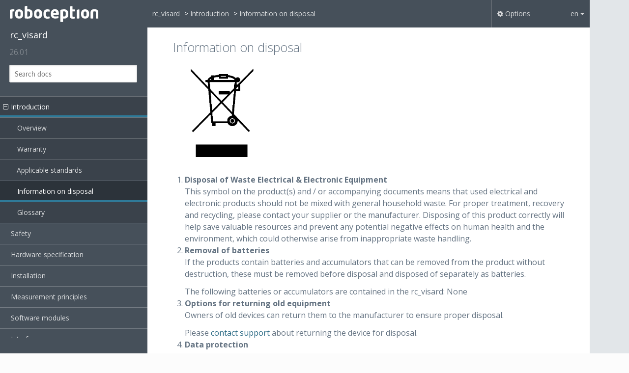

--- FILE ---
content_type: text/html; charset=utf-8
request_url: https://doc.rc-visard.com/latest/en/disposal.html
body_size: 7928
content:


<!DOCTYPE html>
<!--[if IE 8]><html class="no-js lt-ie9" lang="en" > <![endif]-->
<!--[if gt IE 8]><!--> <html class="no-js" lang="en" > <!--<![endif]-->
<head>
  <meta charset="utf-8">
  
  <meta name="viewport" content="width=device-width, initial-scale=1.0">
  
  <title>Information on disposal &mdash; rc_visard 26.01.3
 documentation</title>
  

  
  
    <link rel="shortcut icon" href="_static/favicon.ico"/>
  
  
  

  

  
  
    

  

  
  
    <link rel="stylesheet" href="_static/css/theme.css" type="text/css" />
  

  
    <link rel="stylesheet" href="_static/contentui.css" type="text/css" />
  

  

  
    <link rel="stylesheet" href="_static/css/default.css" type="text/css" />
  

  

  

  

  
        <link rel="index" title="Index"
              href="genindex.html"/>
        <link rel="search" title="Search" href="search.html"/>
    <link rel="top" title="rc_visard 26.01.3
 documentation" href="index.html"/>
        <link rel="up" title="Introduction" href="revisions.html"/>
        <link rel="next" title="Glossary" href="glossary.html"/>
        <link rel="prev" title="Applicable standards" href="standards.html"/> 

  
  <script src="_static/js/modernizr.min.js"></script>

</head>


<body class="wy-body-for-nav" role="document">

   
  <div class="wy-grid-for-nav">

    
    <nav data-toggle="wy-nav-shift" class="wy-nav-side">
      <div class="wy-side-scroll">
        <div class="wy-side-nav-search">
          

          
            <a href="index.html" class="icon icon-home"> rc_visard
          

          
          </a>

          
            
            
              <div class="version">
                26.01
              </div>
            
          

          
<div role="search">
  <form id="rtd-search-form" class="wy-form" action="search.html" method="get">
    <input type="text" name="q" placeholder="Search docs" />
    <input type="hidden" name="check_keywords" value="yes" />
    <input type="hidden" name="area" value="default" />
  </form>
</div>

          
        </div>

        <div class="wy-menu wy-menu-vertical" data-spy="affix" role="navigation" aria-label="main navigation">
          
            
            
              
            
            
              <ul class="current">
<li class="toctree-l1 current"><a class="reference internal" href="revisions.html">Introduction</a><ul class="current">
<li class="toctree-l2"><a class="reference internal" href="general.html">Overview</a></li>
<li class="toctree-l2"><a class="reference internal" href="warranty.html">Warranty</a></li>
<li class="toctree-l2"><a class="reference internal" href="standards.html">Applicable standards</a><ul>
<li class="toctree-l3"><a class="reference internal" href="standards.html#interfaces">Interfaces</a></li>
<li class="toctree-l3"><a class="reference internal" href="standards.html#approvals">Approvals</a></li>
<li class="toctree-l3"><a class="reference internal" href="standards.html#standards">Standards</a></li>
</ul>
</li>
<li class="toctree-l2 current"><a class="current reference internal" href="#">Information on disposal</a></li>
<li class="toctree-l2"><a class="reference internal" href="glossary.html">Glossary</a></li>
</ul>
</li>
<li class="toctree-l1"><a class="reference internal" href="safety.html">Safety</a><ul>
<li class="toctree-l2"><a class="reference internal" href="safety.html#general-warnings">General warnings</a></li>
<li class="toctree-l2"><a class="reference internal" href="safety.html#intended-use">Intended use</a></li>
</ul>
</li>
<li class="toctree-l1"><a class="reference internal" href="hardware_spec.html">Hardware specification</a><ul>
<li class="toctree-l2"><a class="reference internal" href="hardware_spec.html#scope-of-delivery">Scope of delivery</a></li>
<li class="toctree-l2"><a class="reference internal" href="hardware_spec.html#technical-specification">Technical specification</a></li>
<li class="toctree-l2"><a class="reference internal" href="hardware_spec.html#environmental-and-operating-conditions">Environmental and operating conditions</a></li>
<li class="toctree-l2"><a class="reference internal" href="hardware_spec.html#power-supply-specifications">Power-supply specifications</a></li>
<li class="toctree-l2"><a class="reference internal" href="hardware_spec.html#wiring">Wiring</a></li>
<li class="toctree-l2"><a class="reference internal" href="hardware_spec.html#mechanical-interface">Mechanical interface</a></li>
<li class="toctree-l2"><a class="reference internal" href="hardware_spec.html#coordinate-frames">Coordinate frames</a></li>
</ul>
</li>
<li class="toctree-l1"><a class="reference internal" href="installation.html">Installation</a><ul>
<li class="toctree-l2"><a class="reference internal" href="installation.html#software-license">Software license</a></li>
<li class="toctree-l2"><a class="reference internal" href="installation.html#power-up">Power up</a></li>
<li class="toctree-l2"><a class="reference internal" href="installation.html#discovery-of-rc-xxx-devices">Discovery of <em>rc_visard</em> devices</a><ul>
<li class="toctree-l3"><a class="reference internal" href="installation.html#resetting-configuration">Resetting configuration</a></li>
</ul>
</li>
<li class="toctree-l2"><a class="reference internal" href="installation.html#network-configuration">Network configuration</a><ul>
<li class="toctree-l3"><a class="reference internal" href="installation.html#host-name">Host name</a></li>
<li class="toctree-l3"><a class="reference internal" href="installation.html#automatic-configuration-factory-default">Automatic configuration (factory default)</a></li>
<li class="toctree-l3"><a class="reference internal" href="installation.html#manual-configuration">Manual configuration</a></li>
</ul>
</li>
</ul>
</li>
<li class="toctree-l1"><a class="reference internal" href="concepts.html">Measurement principles</a><ul>
<li class="toctree-l2"><a class="reference internal" href="concept_stereo.html">Stereo vision</a></li>
<li class="toctree-l2"><a class="reference internal" href="stereo_general.html">General information on 3D data</a><ul>
<li class="toctree-l3"><a class="reference internal" href="stereo_general.html#computing-disparity-images">Computing disparity images</a></li>
<li class="toctree-l3"><a class="reference internal" href="stereo_general.html#computing-depth-images-and-point-clouds">Computing depth images and point clouds</a></li>
<li class="toctree-l3"><a class="reference internal" href="stereo_general.html#confidence-and-error-images">Confidence and error images</a></li>
</ul>
</li>
<li class="toctree-l2"><a class="reference internal" href="concept_dynamics.html">Sensor dynamics</a></li>
</ul>
</li>
<li class="toctree-l1"><a class="reference internal" href="modules.html">Software modules</a><ul>
<li class="toctree-l2"><a class="reference internal" href="camera.html">Camera module</a><ul>
<li class="toctree-l3"><a class="reference internal" href="rectification.html">Rectification</a></li>
<li class="toctree-l3"><a class="reference internal" href="downloading_images.html">Viewing and downloading images</a></li>
<li class="toctree-l3"><a class="reference internal" href="stereo_camera.html">Parameters, status values and services</a><ul>
<li class="toctree-l4"><a class="reference internal" href="stereo_camera.html#parameters">Parameters</a></li>
<li class="toctree-l4"><a class="reference internal" href="stereo_camera.html#status-values">Status values</a></li>
<li class="toctree-l4"><a class="reference internal" href="stereo_camera.html#services">Services</a></li>
</ul>
</li>
</ul>
</li>
<li class="toctree-l2"><a class="reference internal" href="stereo_matching.html">Stereo matching module</a><ul>
<li class="toctree-l3"><a class="reference internal" href="stereo_matching.html#parameters">Parameters</a><ul>
<li class="toctree-l4"><a class="reference internal" href="stereo_matching.html#parameter-overview">Parameter overview</a></li>
<li class="toctree-l4"><a class="reference internal" href="stereo_matching.html#description-of-run-time-parameters">Description of run-time parameters</a></li>
</ul>
</li>
<li class="toctree-l3"><a class="reference internal" href="stereo_matching.html#status-values">Status values</a></li>
<li class="toctree-l3"><a class="reference internal" href="stereo_matching.html#services">Services</a><ul>
<li class="toctree-l4"><a class="reference internal" href="stereo_matching.html#acquisition-trigger"><code class="docutils literal notranslate"><span class="pre">acquisition_trigger</span></code></a></li>
<li class="toctree-l4"><a class="reference internal" href="stereo_matching.html#reset-defaults"><code class="docutils literal notranslate"><span class="pre">reset_defaults</span></code></a></li>
</ul>
</li>
</ul>
</li>
<li class="toctree-l2"><a class="reference internal" href="navigation_modules.html">Navigation modules</a><ul>
<li class="toctree-l3"><a class="reference internal" href="dynamics.html">Sensor dynamics</a><ul>
<li class="toctree-l4"><a class="reference internal" href="dynamics.html#coordinate-frames-for-state-estimation">Coordinate frames for state estimation</a></li>
<li class="toctree-l4"><a class="reference internal" href="dynamics.html#available-state-estimates">Available state estimates</a></li>
<li class="toctree-l4"><a class="reference internal" href="dynamics.html#status-values">Status values</a></li>
<li class="toctree-l4"><a class="reference internal" href="dynamics.html#services">Services</a></li>
</ul>
</li>
<li class="toctree-l3"><a class="reference internal" href="stereo_visodo.html">Visual odometry</a><ul>
<li class="toctree-l4"><a class="reference internal" href="stereo_visodo.html#parameters">Parameters</a></li>
<li class="toctree-l4"><a class="reference internal" href="stereo_visodo.html#status-values">Status values</a></li>
<li class="toctree-l4"><a class="reference internal" href="stereo_visodo.html#services">Services</a></li>
</ul>
</li>
<li class="toctree-l3"><a class="reference internal" href="stereo_ins.html">Stereo INS</a><ul>
<li class="toctree-l4"><a class="reference internal" href="stereo_ins.html#self-calibration">Self-Calibration</a></li>
<li class="toctree-l4"><a class="reference internal" href="stereo_ins.html#parameters">Parameters</a></li>
<li class="toctree-l4"><a class="reference internal" href="stereo_ins.html#status-values">Status values</a></li>
</ul>
</li>
<li class="toctree-l3"><a class="reference internal" href="slam.html">SLAM</a><ul>
<li class="toctree-l4"><a class="reference internal" href="slam.html#usage">Usage</a></li>
<li class="toctree-l4"><a class="reference internal" href="slam.html#memory-limitations">Memory limitations</a></li>
<li class="toctree-l4"><a class="reference internal" href="slam.html#parameters">Parameters</a></li>
<li class="toctree-l4"><a class="reference internal" href="slam.html#status-values">Status values</a></li>
<li class="toctree-l4"><a class="reference internal" href="slam.html#services">Services</a></li>
</ul>
</li>
</ul>
</li>
<li class="toctree-l2"><a class="reference internal" href="detection_modules.html">Detection &amp; Measure modules</a><ul>
<li class="toctree-l3"><a class="reference internal" href="measure.html">Measure</a><ul>
<li class="toctree-l4"><a class="reference internal" href="measure.html#introduction">Introduction</a></li>
<li class="toctree-l4"><a class="reference internal" href="measure.html#measuring-depth">Measuring Depth</a></li>
<li class="toctree-l4"><a class="reference internal" href="measure.html#interaction-with-other-modules">Interaction with other modules</a></li>
<li class="toctree-l4"><a class="reference internal" href="measure.html#parameters">Parameters</a></li>
<li class="toctree-l4"><a class="reference internal" href="measure.html#status-values">Status values</a></li>
<li class="toctree-l4"><a class="reference internal" href="measure.html#services">Services</a></li>
<li class="toctree-l4"><a class="reference internal" href="measure.html#return-codes">Return codes</a></li>
</ul>
</li>
<li class="toctree-l3"><a class="reference internal" href="loadcarrier.html">LoadCarrier</a><ul>
<li class="toctree-l4"><a class="reference internal" href="loadcarrier.html#introduction">Introduction</a></li>
<li class="toctree-l4"><a class="reference internal" href="loadcarrier.html#detection-of-load-carriers">Detection of load carriers</a></li>
<li class="toctree-l4"><a class="reference internal" href="loadcarrier.html#detection-of-filling-level">Detection of filling level</a></li>
<li class="toctree-l4"><a class="reference internal" href="loadcarrier.html#interaction-with-other-modules">Interaction with other modules</a></li>
<li class="toctree-l4"><a class="reference internal" href="loadcarrier.html#parameters">Parameters</a></li>
<li class="toctree-l4"><a class="reference internal" href="loadcarrier.html#status-values">Status values</a></li>
<li class="toctree-l4"><a class="reference internal" href="loadcarrier.html#services">Services</a></li>
<li class="toctree-l4"><a class="reference internal" href="loadcarrier.html#return-codes">Return codes</a></li>
</ul>
</li>
<li class="toctree-l3"><a class="reference internal" href="tagdetect.html">TagDetect</a><ul>
<li class="toctree-l4"><a class="reference internal" href="tagdetect.html#introduction">Introduction</a></li>
<li class="toctree-l4"><a class="reference internal" href="tagdetect.html#tag-reading">Tag reading</a></li>
<li class="toctree-l4"><a class="reference internal" href="tagdetect.html#pose-estimation">Pose estimation</a></li>
<li class="toctree-l4"><a class="reference internal" href="tagdetect.html#tag-re-identification">Tag re-identification</a></li>
<li class="toctree-l4"><a class="reference internal" href="tagdetect.html#hand-eye-calibration">Hand-eye calibration</a></li>
<li class="toctree-l4"><a class="reference internal" href="tagdetect.html#parameters">Parameters</a></li>
<li class="toctree-l4"><a class="reference internal" href="tagdetect.html#status-values">Status values</a></li>
<li class="toctree-l4"><a class="reference internal" href="tagdetect.html#services">Services</a></li>
<li class="toctree-l4"><a class="reference internal" href="tagdetect.html#return-codes">Return codes</a></li>
</ul>
</li>
<li class="toctree-l3"><a class="reference internal" href="itempick.html">ItemPick</a><ul>
<li class="toctree-l4"><a class="reference internal" href="itempick.html#introduction">Introduction</a></li>
<li class="toctree-l4"><a class="reference internal" href="itempick.html#computation-of-grasps">Computation of grasps</a></li>
<li class="toctree-l4"><a class="reference internal" href="itempick.html#setting-the-preferred-orientation-of-the-tcp">Setting the preferred orientation of the TCP</a></li>
<li class="toctree-l4"><a class="reference internal" href="itempick.html#interaction-with-other-modules">Interaction with other modules</a></li>
<li class="toctree-l4"><a class="reference internal" href="itempick.html#parameters">Parameters</a></li>
<li class="toctree-l4"><a class="reference internal" href="itempick.html#status-values">Status values</a></li>
<li class="toctree-l4"><a class="reference internal" href="itempick.html#services">Services</a></li>
<li class="toctree-l4"><a class="reference internal" href="itempick.html#return-codes">Return codes</a></li>
</ul>
</li>
<li class="toctree-l3"><a class="reference internal" href="boxpick.html">BoxPick</a><ul>
<li class="toctree-l4"><a class="reference internal" href="boxpick.html#introduction">Introduction</a></li>
<li class="toctree-l4"><a class="reference internal" href="boxpick.html#detection-of-items">Detection of items</a></li>
<li class="toctree-l4"><a class="reference internal" href="boxpick.html#computation-of-grasps">Computation of grasps</a></li>
<li class="toctree-l4"><a class="reference internal" href="boxpick.html#setting-the-preferred-orientation-of-the-tcp">Setting the preferred orientation of the TCP</a></li>
<li class="toctree-l4"><a class="reference internal" href="boxpick.html#interaction-with-other-modules">Interaction with other modules</a></li>
<li class="toctree-l4"><a class="reference internal" href="boxpick.html#parameters">Parameters</a></li>
<li class="toctree-l4"><a class="reference internal" href="boxpick.html#status-values">Status values</a></li>
<li class="toctree-l4"><a class="reference internal" href="boxpick.html#services">Services</a></li>
<li class="toctree-l4"><a class="reference internal" href="boxpick.html#return-codes">Return codes</a></li>
<li class="toctree-l4"><a class="reference internal" href="boxpick.html#boxpick-template-api">BoxPick Template API</a></li>
</ul>
</li>
<li class="toctree-l3"><a class="reference internal" href="silhouettematch.html">SilhouetteMatch</a><ul>
<li class="toctree-l4"><a class="reference internal" href="silhouettematch.html#introduction">Introduction</a></li>
<li class="toctree-l4"><a class="reference internal" href="silhouettematch.html#base-plane-calibration">Base-plane calibration</a></li>
<li class="toctree-l4"><a class="reference internal" href="silhouettematch.html#setting-a-region-of-interest">Setting a region of interest</a></li>
<li class="toctree-l4"><a class="reference internal" href="silhouettematch.html#setting-of-grasp-points">Setting of grasp points</a></li>
<li class="toctree-l4"><a class="reference internal" href="silhouettematch.html#setting-the-preferred-orientation-of-the-tcp">Setting the preferred orientation of the TCP</a></li>
<li class="toctree-l4"><a class="reference internal" href="silhouettematch.html#setting-the-sorting-strategies">Setting the sorting strategies</a></li>
<li class="toctree-l4"><a class="reference internal" href="silhouettematch.html#detection-of-objects">Detection of objects</a></li>
<li class="toctree-l4"><a class="reference internal" href="silhouettematch.html#interaction-with-other-modules">Interaction with other modules</a></li>
<li class="toctree-l4"><a class="reference internal" href="silhouettematch.html#parameters">Parameters</a></li>
<li class="toctree-l4"><a class="reference internal" href="silhouettematch.html#status-values">Status values</a></li>
<li class="toctree-l4"><a class="reference internal" href="silhouettematch.html#services">Services</a></li>
<li class="toctree-l4"><a class="reference internal" href="silhouettematch.html#internal-services">Internal services</a></li>
<li class="toctree-l4"><a class="reference internal" href="silhouettematch.html#return-codes">Return codes</a></li>
<li class="toctree-l4"><a class="reference internal" href="silhouettematch.html#template-api">Template API</a></li>
</ul>
</li>
</ul>
</li>
<li class="toctree-l2"><a class="reference internal" href="configuration_modules.html">Configuration modules</a><ul>
<li class="toctree-l3"><a class="reference internal" href="handeye_calibration.html">Hand-eye calibration</a><ul>
<li class="toctree-l4"><a class="reference internal" href="handeye_calibration.html#calibration-interfaces">Calibration interfaces</a></li>
<li class="toctree-l4"><a class="reference internal" href="handeye_calibration.html#camera-mounting">Camera mounting</a></li>
<li class="toctree-l4"><a class="reference internal" href="handeye_calibration.html#calibration-routine">Calibration routine</a></li>
<li class="toctree-l4"><a class="reference internal" href="handeye_calibration.html#parameters">Parameters</a></li>
<li class="toctree-l4"><a class="reference internal" href="handeye_calibration.html#services">Services</a></li>
</ul>
</li>
<li class="toctree-l3"><a class="reference internal" href="collisioncheck.html">CollisionCheck</a><ul>
<li class="toctree-l4"><a class="reference internal" href="collisioncheck.html#introduction">Introduction</a></li>
<li class="toctree-l4"><a class="reference internal" href="collisioncheck.html#collision-checking">Collision checking</a></li>
<li class="toctree-l4"><a class="reference internal" href="collisioncheck.html#parameters">Parameters</a></li>
<li class="toctree-l4"><a class="reference internal" href="collisioncheck.html#status-values">Status values</a></li>
<li class="toctree-l4"><a class="reference internal" href="collisioncheck.html#services">Services</a></li>
<li class="toctree-l4"><a class="reference internal" href="collisioncheck.html#return-codes">Return codes</a></li>
</ul>
</li>
<li class="toctree-l3"><a class="reference internal" href="camera_calibration.html">Camera calibration</a><ul>
<li class="toctree-l4"><a class="reference internal" href="camera_calibration.html#self-calibration">Self-calibration</a></li>
<li class="toctree-l4"><a class="reference internal" href="camera_calibration.html#calibration-process">Calibration process</a></li>
<li class="toctree-l4"><a class="reference internal" href="camera_calibration.html#parameters">Parameters</a></li>
<li class="toctree-l4"><a class="reference internal" href="camera_calibration.html#services">Services</a></li>
</ul>
</li>
<li class="toctree-l3"><a class="reference internal" href="iocontrol.html">IO and Projector Control</a><ul>
<li class="toctree-l4"><a class="reference internal" href="iocontrol.html#parameters">Parameters</a></li>
<li class="toctree-l4"><a class="reference internal" href="iocontrol.html#services">Services</a></li>
</ul>
</li>
</ul>
</li>
<li class="toctree-l2"><a class="reference internal" href="database_modules.html">Database modules</a><ul>
<li class="toctree-l3"><a class="reference internal" href="loadcarrier_db.html">LoadCarrierDB</a><ul>
<li class="toctree-l4"><a class="reference internal" href="loadcarrier_db.html#introduction">Introduction</a></li>
<li class="toctree-l4"><a class="reference internal" href="loadcarrier_db.html#load-carrier-definition">Load carrier definition</a></li>
<li class="toctree-l4"><a class="reference internal" href="loadcarrier_db.html#load-carrier-compartments">Load carrier compartments</a></li>
<li class="toctree-l4"><a class="reference internal" href="loadcarrier_db.html#interaction-with-other-modules">Interaction with other modules</a></li>
<li class="toctree-l4"><a class="reference internal" href="loadcarrier_db.html#services">Services</a></li>
<li class="toctree-l4"><a class="reference internal" href="loadcarrier_db.html#return-codes">Return codes</a></li>
</ul>
</li>
<li class="toctree-l3"><a class="reference internal" href="roi.html">RoiDB</a><ul>
<li class="toctree-l4"><a class="reference internal" href="roi.html#introduction">Introduction</a></li>
<li class="toctree-l4"><a class="reference internal" href="roi.html#region-of-interest">Region of interest</a></li>
<li class="toctree-l4"><a class="reference internal" href="roi.html#interaction-with-other-modules">Interaction with other modules</a></li>
<li class="toctree-l4"><a class="reference internal" href="roi.html#services">Services</a></li>
<li class="toctree-l4"><a class="reference internal" href="roi.html#return-codes">Return codes</a></li>
</ul>
</li>
<li class="toctree-l3"><a class="reference internal" href="gripper_db.html">GripperDB</a><ul>
<li class="toctree-l4"><a class="reference internal" href="gripper_db.html#introduction">Introduction</a></li>
<li class="toctree-l4"><a class="reference internal" href="gripper_db.html#setting-a-gripper">Setting a gripper</a></li>
<li class="toctree-l4"><a class="reference internal" href="gripper_db.html#services">Services</a></li>
<li class="toctree-l4"><a class="reference internal" href="gripper_db.html#return-codes">Return codes</a></li>
<li class="toctree-l4"><a class="reference internal" href="gripper_db.html#cad-element-api">CAD element API</a></li>
</ul>
</li>
</ul>
</li>
</ul>
</li>
<li class="toctree-l1"><a class="reference internal" href="interfaces.html">Interfaces</a><ul>
<li class="toctree-l2"><a class="reference internal" href="webgui.html">Web GUI</a><ul>
<li class="toctree-l3"><a class="reference internal" href="webgui.html#accessing-the-web-gui">Accessing the Web GUI</a></li>
<li class="toctree-l3"><a class="reference internal" href="webgui.html#exploring-the-web-gui">Exploring the Web GUI</a></li>
<li class="toctree-l3"><a class="reference internal" href="webgui.html#web-gui-access-control">Web GUI access control</a></li>
<li class="toctree-l3"><a class="reference internal" href="webgui.html#downloading-camera-images">Downloading camera images</a></li>
<li class="toctree-l3"><a class="reference internal" href="webgui.html#downloading-depth-images-and-point-clouds">Downloading depth images and point clouds</a></li>
</ul>
</li>
<li class="toctree-l2"><a class="reference internal" href="rest_api.html">REST-API interface</a><ul>
<li class="toctree-l3"><a class="reference internal" href="rest_api_general.html">General API structure</a></li>
<li class="toctree-l3"><a class="reference internal" href="rest_api_general.html#migration-from-api-version-1">Migration from API version 1</a></li>
<li class="toctree-l3"><a class="reference internal" href="rest_api_general.html#available-resources-and-requests">Available resources and requests</a><ul>
<li class="toctree-l4"><a class="reference internal" href="rest_api_nodes.html">Nodes, parameters, and services</a></li>
<li class="toctree-l4"><a class="reference internal" href="rest_api_datastreams.html">Datastreams</a></li>
<li class="toctree-l4"><a class="reference internal" href="rest_api_syslogs.html">System and logs</a></li>
</ul>
</li>
<li class="toctree-l3"><a class="reference internal" href="rest_api_datamodel.html">Data type definitions</a></li>
<li class="toctree-l3"><a class="reference internal" href="rest_api_swagger_ui.html">Swagger UI</a></li>
</ul>
</li>
<li class="toctree-l2"><a class="reference internal" href="rc_dynamics.html">The rc_dynamics interface</a><ul>
<li class="toctree-l3"><a class="reference internal" href="rc_dynamics.html#starting-stopping-dynamic-state-estimation">Starting/stopping dynamic-state estimation</a></li>
<li class="toctree-l3"><a class="reference internal" href="rc_dynamics.html#configuring-data-streams">Configuring data streams</a></li>
<li class="toctree-l3"><a class="reference internal" href="rc_dynamics.html#data-stream-protocol">Data-stream protocol</a></li>
<li class="toctree-l3"><a class="reference internal" href="rc_dynamics.html#rc-dynamics-api">rc_dynamics_api</a></li>
</ul>
</li>
<li class="toctree-l2"><a class="reference internal" href="gri.html">Generic Robot Interface</a><ul>
<li class="toctree-l3"><a class="reference internal" href="gri.html#job-definition">Job definition</a><ul>
<li class="toctree-l4"><a class="reference internal" href="gri.html#job-types">Job Types</a></li>
<li class="toctree-l4"><a class="reference internal" href="gri.html#primary-and-related-objects">Primary and related objects</a></li>
<li class="toctree-l4"><a class="reference internal" href="gri.html#execution-modes">Execution modes</a></li>
</ul>
</li>
<li class="toctree-l3"><a class="reference internal" href="gri.html#hand-eye-calibration">Hand-Eye Calibration</a></li>
<li class="toctree-l3"><a class="reference internal" href="gri.html#gri-binary-protocol-specification">GRI binary protocol specification</a><ul>
<li class="toctree-l4"><a class="reference internal" href="gri.html#message-header-8-bytes">Message header (8 bytes)</a></li>
<li class="toctree-l4"><a class="reference internal" href="gri.html#pose-formats">Pose formats</a></li>
<li class="toctree-l4"><a class="reference internal" href="gri.html#actions">Actions</a></li>
<li class="toctree-l4"><a class="reference internal" href="gri.html#job-status">Job status</a></li>
<li class="toctree-l4"><a class="reference internal" href="gri.html#body-definitions">Body definitions</a></li>
<li class="toctree-l4"><a class="reference internal" href="gri.html#error-codes-and-semantics">Error codes and semantics</a></li>
</ul>
</li>
<li class="toctree-l3"><a class="reference internal" href="gri.html#integration-with-a-robot">Integration with a robot</a><ul>
<li class="toctree-l4"><a class="reference internal" href="gri.html#byte-interpretation-in-socket-communication">Byte interpretation in socket communication</a></li>
</ul>
</li>
<li class="toctree-l3"><a class="reference internal" href="gri.html#job-and-hec-config-api">Job and HEC_config API</a></li>
</ul>
</li>
<li class="toctree-l2"><a class="reference internal" href="opc_ua.html">OPC UA interface</a></li>
<li class="toctree-l2"><a class="reference internal" href="eki.html">KUKA Ethernet KRL Interface</a><ul>
<li class="toctree-l3"><a class="reference internal" href="eki.html#ethernet-connection-configuration">Ethernet connection configuration</a></li>
<li class="toctree-l3"><a class="reference internal" href="eki.html#generic-xml-structure">Generic XML structure</a><ul>
<li class="toctree-l4"><a class="reference internal" href="eki.html#return-code">Return code</a></li>
</ul>
</li>
<li class="toctree-l3"><a class="reference internal" href="eki.html#services">Services</a><ul>
<li class="toctree-l4"><a class="reference internal" href="eki.html#request-xml-structure">Request XML structure</a></li>
<li class="toctree-l4"><a class="reference internal" href="eki.html#response-xml-structure">Response XML structure</a></li>
</ul>
</li>
<li class="toctree-l3"><a class="reference internal" href="eki.html#parameters">Parameters</a></li>
<li class="toctree-l3"><a class="reference internal" href="eki.html#eki-xml-configuration-files">EKI XML configuration files</a></li>
<li class="toctree-l3"><a class="reference internal" href="eki.html#migration-to-firmware-version-22-01">Migration to firmware version 22.01</a></li>
<li class="toctree-l3"><a class="reference internal" href="eki.html#example-applications">Example applications</a></li>
<li class="toctree-l3"><a class="reference internal" href="eki.html#troubleshooting">Troubleshooting</a></li>
</ul>
</li>
<li class="toctree-l2"><a class="reference internal" href="gigevision.html">GigE Vision 2.0/GenICam image interface</a><ul>
<li class="toctree-l3"><a class="reference internal" href="gigevision.html#gige-vision-ports">GigE Vision ports</a></li>
<li class="toctree-l3"><a class="reference internal" href="gigevision.html#important-genicam-parameters">Important GenICam parameters</a></li>
<li class="toctree-l3"><a class="reference internal" href="gigevision.html#important-standard-genicam-features">Important standard GenICam features</a><ul>
<li class="toctree-l4"><a class="reference internal" href="gigevision.html#category-imageformatcontrol">Category: ImageFormatControl</a></li>
<li class="toctree-l4"><a class="reference internal" href="gigevision.html#category-acquisitioncontrol">Category: AcquisitionControl</a></li>
<li class="toctree-l4"><a class="reference internal" href="gigevision.html#category-analogcontrol">Category: AnalogControl</a></li>
<li class="toctree-l4"><a class="reference internal" href="gigevision.html#category-digitaliocontrol">Category: DigitalIOControl</a></li>
<li class="toctree-l4"><a class="reference internal" href="gigevision.html#category-transportlayercontrol-ptpcontrol">Category: TransportLayerControl / PtpControl</a></li>
<li class="toctree-l4"><a class="reference internal" href="gigevision.html#category-scan3dcontrol">Category: Scan3dControl</a></li>
<li class="toctree-l4"><a class="reference internal" href="gigevision.html#category-chunkdatacontrol">Category: ChunkDataControl</a></li>
</ul>
</li>
<li class="toctree-l3"><a class="reference internal" href="gigevision.html#custom-genicam-features-of-the-rc-xxx">Custom GenICam features of the <em>rc_visard</em></a><ul>
<li class="toctree-l4"><a class="reference internal" href="gigevision.html#category-devicecontrol">Category: DeviceControl</a></li>
<li class="toctree-l4"><a class="reference internal" href="gigevision.html#id1">Category: AcquisitionControl</a></li>
<li class="toctree-l4"><a class="reference internal" href="gigevision.html#id2">Category: Scan3dControl</a></li>
<li class="toctree-l4"><a class="reference internal" href="gigevision.html#category-depthcontrol">Category: DepthControl</a></li>
</ul>
</li>
<li class="toctree-l3"><a class="reference internal" href="gigevision.html#chunk-data">Chunk data</a></li>
<li class="toctree-l3"><a class="reference internal" href="gigevision.html#provided-image-streams">Provided image streams</a></li>
<li class="toctree-l3"><a class="reference internal" href="gigevision.html#image-stream-conversions">Image stream conversions</a></li>
</ul>
</li>
<li class="toctree-l2"><a class="reference internal" href="grpc.html">gRPC image stream interface</a><ul>
<li class="toctree-l3"><a class="reference internal" href="grpc.html#grpc-service-definition">gRPC service definition</a><ul>
<li class="toctree-l4"><a class="reference internal" href="grpc.html#image-stream-conversions">Image stream conversions</a></li>
</ul>
</li>
<li class="toctree-l3"><a class="reference internal" href="grpc.html#example-client">Example client</a></li>
</ul>
</li>
<li class="toctree-l2"><a class="reference internal" href="time_sync.html">Time synchronization</a><ul>
<li class="toctree-l3"><a class="reference internal" href="time_sync.html#ntp">NTP</a></li>
<li class="toctree-l3"><a class="reference internal" href="time_sync.html#ptp">PTP</a></li>
<li class="toctree-l3"><a class="reference internal" href="time_sync.html#setting-time-manually">Setting time manually</a></li>
</ul>
</li>
</ul>
</li>
<li class="toctree-l1"><a class="reference internal" href="maintenance.html">Maintenance</a><ul>
<li class="toctree-l2"><a class="reference internal" href="maintenance.html#lens-cleaning">Lens cleaning</a></li>
<li class="toctree-l2"><a class="reference internal" href="maintenance.html#camera-calibration">Camera calibration</a></li>
<li class="toctree-l2"><a class="reference internal" href="maintenance.html#creating-and-restoring-backups-of-settings">Creating and restoring backups of settings</a></li>
<li class="toctree-l2"><a class="reference internal" href="maintenance.html#updating-the-software-license">Updating the software license</a></li>
<li class="toctree-l2"><a class="reference internal" href="maintenance.html#downloading-log-files">Downloading log files</a></li>
<li class="toctree-l2"><a class="reference internal" href="maintenance.html#updating-the-firmware">Updating the firmware</a></li>
<li class="toctree-l2"><a class="reference internal" href="maintenance.html#restoring-the-previous-firmware-version">Restoring the previous firmware version</a></li>
<li class="toctree-l2"><a class="reference internal" href="maintenance.html#rebooting-the-rcxxx">Rebooting the <em>rc_visard</em></a></li>
</ul>
</li>
<li class="toctree-l1"><a class="reference internal" href="accessories.html">Accessories</a><ul>
<li class="toctree-l2"><a class="reference internal" href="accessories.html#connectivity-kit">Connectivity kit</a></li>
<li class="toctree-l2"><a class="reference internal" href="accessories.html#wiring">Wiring</a><ul>
<li class="toctree-l3"><a class="reference internal" href="accessories.html#ethernet-connections">Ethernet connections</a></li>
<li class="toctree-l3"><a class="reference internal" href="accessories.html#power-connections">Power connections</a></li>
<li class="toctree-l3"><a class="reference internal" href="accessories.html#power-supplies">Power supplies</a></li>
</ul>
</li>
<li class="toctree-l2"><a class="reference internal" href="accessories.html#spare-parts">Spare parts</a></li>
</ul>
</li>
<li class="toctree-l1"><a class="reference internal" href="troubleshooting.html">Troubleshooting</a><ul>
<li class="toctree-l2"><a class="reference internal" href="troubleshooting.html#led-colors">LED colors</a></li>
<li class="toctree-l2"><a class="reference internal" href="troubleshooting.html#hardware-issues">Hardware issues</a></li>
<li class="toctree-l2"><a class="reference internal" href="troubleshooting.html#connectivity-issues">Connectivity issues</a></li>
<li class="toctree-l2"><a class="reference internal" href="troubleshooting.html#camera-image-issues">Camera-image issues</a></li>
<li class="toctree-l2"><a class="reference internal" href="troubleshooting.html#depth-disparity-error-and-confidence-image-issues">Depth/Disparity, error, and confidence image issues</a></li>
<li class="toctree-l2"><a class="reference internal" href="troubleshooting.html#dynamics-issues">Dynamics issues</a></li>
<li class="toctree-l2"><a class="reference internal" href="troubleshooting.html#gige-vision-genicam-issues">GigE Vision/GenICam issues</a></li>
</ul>
</li>
<li class="toctree-l1"><a class="reference internal" href="contact.html">Contact</a><ul>
<li class="toctree-l2"><a class="reference internal" href="contact.html#support">Support</a></li>
<li class="toctree-l2"><a class="reference internal" href="contact.html#downloads">Downloads</a></li>
<li class="toctree-l2"><a class="reference internal" href="contact.html#address">Address</a></li>
</ul>
</li>
<li class="toctree-l1"><a class="reference internal" href="appendix.html">Appendix</a><ul>
<li class="toctree-l2"><a class="reference internal" href="appendix.html#pose-formats">Pose formats</a><ul>
<li class="toctree-l3"><a class="reference internal" href="pose_format_rt.html">Rotation matrix and translation vector</a><ul>
<li class="toctree-l4"><a class="reference internal" href="pose_format_rt.html#conversion-from-rotation-matrix-to-quaternion">Conversion from rotation matrix to quaternion</a></li>
<li class="toctree-l4"><a class="reference internal" href="pose_format_rt.html#conversion-from-quaternion-to-rotation-matrix">Conversion from quaternion to rotation matrix</a></li>
</ul>
</li>
<li class="toctree-l3"><a class="reference internal" href="pose_format_abb.html">ABB pose format</a></li>
<li class="toctree-l3"><a class="reference internal" href="pose_format_fanuc.html">FANUC XYZ-WPR format</a><ul>
<li class="toctree-l4"><a class="reference internal" href="pose_format_fanuc.html#conversion-from-fanuc-wpr-to-quaternion">Conversion from FANUC-WPR to quaternion</a></li>
<li class="toctree-l4"><a class="reference internal" href="pose_format_fanuc.html#conversion-from-quaternion-to-fanuc-wpr">Conversion from quaternion to FANUC-WPR</a></li>
</ul>
</li>
<li class="toctree-l3"><a class="reference internal" href="pose_format_franka_emika.html">Franka Emika Pose Format</a><ul>
<li class="toctree-l4"><a class="reference internal" href="pose_format_franka_emika.html#conversion-from-transformation-matrix-to-quaternion">Conversion from transformation matrix to quaternion</a></li>
<li class="toctree-l4"><a class="reference internal" href="pose_format_franka_emika.html#conversion-from-rotation-xyz-to-quaternion">Conversion from Rotation-XYZ to quaternion</a></li>
<li class="toctree-l4"><a class="reference internal" href="pose_format_franka_emika.html#conversion-from-quaternion-and-translation-to-transformation">Conversion from quaternion and translation to transformation</a></li>
<li class="toctree-l4"><a class="reference internal" href="pose_format_franka_emika.html#conversion-from-quaternion-to-rotation-xyz">Conversion from quaternion to Rotation-XYZ</a></li>
<li class="toctree-l4"><a class="reference internal" href="pose_format_franka_emika.html#pose-representation-in-racecom-messages-and-state-machines">Pose representation in RaceCom messages and state machines</a></li>
</ul>
</li>
<li class="toctree-l3"><a class="reference internal" href="pose_format_fruitcore_horst.html">Fruitcore HORST pose format</a></li>
<li class="toctree-l3"><a class="reference internal" href="pose_format_kawasaki.html">Kawasaki XYZ-OAT format</a><ul>
<li class="toctree-l4"><a class="reference internal" href="pose_format_kawasaki.html#conversion-from-kawasaki-oat-to-quaternion">Conversion from Kawasaki-OAT to quaternion</a></li>
<li class="toctree-l4"><a class="reference internal" href="pose_format_kawasaki.html#conversion-from-quaternion-to-kawasaki-oat">Conversion from quaternion to Kawasaki-OAT</a></li>
</ul>
</li>
<li class="toctree-l3"><a class="reference internal" href="pose_format_kuka.html">KUKA XYZ-ABC format</a><ul>
<li class="toctree-l4"><a class="reference internal" href="pose_format_kuka.html#conversion-from-kuka-abc-to-quaternion">Conversion from KUKA-ABC to quaternion</a></li>
<li class="toctree-l4"><a class="reference internal" href="pose_format_kuka.html#conversion-from-quaternion-to-kuka-abc">Conversion from quaternion to KUKA-ABC</a></li>
</ul>
</li>
<li class="toctree-l3"><a class="reference internal" href="pose_format_mitsubishi.html">Mitsubishi XYZ-ABC format</a><ul>
<li class="toctree-l4"><a class="reference internal" href="pose_format_mitsubishi.html#conversion-from-mitsubishi-abc-to-quaternion">Conversion from Mitsubishi-ABC to quaternion</a></li>
<li class="toctree-l4"><a class="reference internal" href="pose_format_mitsubishi.html#conversion-from-quaternion-to-mitsubishi-abc">Conversion from quaternion to Mitsubishi-ABC</a></li>
</ul>
</li>
<li class="toctree-l3"><a class="reference internal" href="pose_format_ur.html">Universal Robots pose format</a><ul>
<li class="toctree-l4"><a class="reference internal" href="pose_format_ur.html#conversion-from-angle-axis-format-to-quaternion">Conversion from angle-axis format to quaternion</a></li>
<li class="toctree-l4"><a class="reference internal" href="pose_format_ur.html#conversion-from-quaternion-to-angle-axis-format">Conversion from quaternion to angle-axis format</a></li>
</ul>
</li>
<li class="toctree-l3"><a class="reference internal" href="pose_format_yaskawa.html">Yaskawa Pose Format</a><ul>
<li class="toctree-l4"><a class="reference internal" href="pose_format_yaskawa.html#conversion-from-yaskawa-rx-ry-rz-to-quaternion">Conversion from Yaskawa Rx, Ry, Rz to quaternion</a></li>
<li class="toctree-l4"><a class="reference internal" href="pose_format_yaskawa.html#conversion-from-quaternion-to-yaskawa-rx-ry-rz">Conversion from quaternion to Yaskawa Rx, Ry, Rz</a></li>
</ul>
</li>
</ul>
</li>
</ul>
</li>
</ul>

            
          
        </div>
      </div>
    </nav>

    <section data-toggle="wy-nav-shift" class="wy-nav-content-wrap">

      
      <nav class="wy-nav-top" role="navigation" aria-label="top navigation">
        
          <i data-toggle="wy-nav-top" class="fa fa-bars"></i>
          <a href="index.html">rc_visard</a>
        
      </nav>


      
      <div class="wy-nav-content">
        <div class="rst-content">
          















<div role="navigation" aria-label="breadcrumbs navigation">

  <ul class="wy-breadcrumbs">
    
      <li><a href="index.html">rc_visard</a> &gt;</li>
        
          <li><a href="revisions.html">Introduction</a> &gt;</li>
        
      <li>Information on disposal</li>
    
    
      <li class="wy-breadcrumbs-aside">
        
            
        
      </li>
    
  </ul>

  
  <hr/>
</div>
          <div role="main" class="document" itemscope="itemscope" itemtype="http://schema.org/Article">
           <div itemprop="articleBody">
            
  <div class="section" id="information-on-disposal">
<span id="sect-disposal"></span><h1>Information on disposal<a class="headerlink" href="#information-on-disposal" title="Permalink to this headline">¶</a></h1>
<a class="reference internal image-reference" href="_images/weee-mark_small.png"><img alt="_images/weee-mark_small.png" src="_images/weee-mark_small.png" style="width: 200px;" /></a>
<ol class="arabic">
<li><p class="first"><strong>Disposal of Waste Electrical &amp; Electronic Equipment</strong></p>
<p>This symbol on the product(s) and / or accompanying documents means that used electrical and electronic products
should not be mixed with general household waste.  For proper treatment, recovery and recycling, please contact
your supplier or the manufacturer. Disposing of this product correctly will help save valuable resources and
prevent any potential negative effects on human health and the environment, which could otherwise arise from
inappropriate waste handling.</p>
</li>
<li><p class="first"><strong>Removal of batteries</strong></p>
<p>If the products contain batteries and accumulators that can be removed from the product without destruction,
these must be removed before disposal and disposed of separately as batteries.</p>
<p>The following batteries or accumulators are contained in the rc_visard: None</p>
</li>
<li><p class="first"><strong>Options for returning old equipment</strong></p>
<p>Owners of old devices can return them to the manufacturer to ensure proper disposal.</p>
<p>Please <a class="reference internal" href="contact.html#sect-contact"><span class="std std-ref">contact support</span></a> about returning the device for disposal.</p>
</li>
<li><p class="first"><strong>Data protection</strong></p>
<p>End users of Electrical &amp; Electronic Equipment are responsible for deleting personal data on the waste equipment to be disposed of.</p>
</li>
<li><p class="first"><strong>WEEE registration number</strong></p>
<p>Roboception is registered under the registration number DE 33323989 at the stiftung elektro-altgeräte register,
Nordostpark 72, 90411 Nuremberg, Germany, as a producer of electrical and/or electronic equipment.</p>
</li>
<li><p class="first"><strong>Collection and recovery quotas</strong></p>
<p>According to the WEEE Directive, EU member states are obliged to collect data on waste electrical and electronic
equipment and to transmit this data to the European Commission. Further information can be found on the German
Ministry for the Environment website.</p>
</li>
</ol>
<p><strong>Information on Disposal outside the European Union</strong></p>
<p>This symbol is valid only in the European Union. If you wish to discard this product please contact
your local authorities or dealer and ask for the correct method of disposal.</p>
</div>


           </div>
           <div class="articleComments">
            
           </div>
          </div>
          <footer>
  
    <div class="rst-footer-buttons" role="navigation" aria-label="footer navigation">
      
        <a href="glossary.html" class="btn btn-neutral float-right" title="Glossary" accesskey="n" rel="next">Next <span class="fa fa-arrow-circle-right"></span></a>
      
      
        <a href="standards.html" class="btn btn-neutral" title="Applicable standards" accesskey="p" rel="prev"><span class="fa fa-arrow-circle-left"></span> Previous</a>
      
    </div>
  

  <hr/>

  <div role="contentinfo">
    <p>
        &copy; Copyright 2025, Roboception GmbH.

    </p>
  </div> 

</footer>

        </div>
      </div>

    </section>

  </div>
  
  <div class="rst-versions" data-toggle="rst-versions" role="note" aria-label="versions">
    <span class="rst-current-version" data-toggle="rst-current-version">
      <span class="fa fa-cog"> Options</span>
      en
      <span class="fa fa-caret-down"></span>
    </span>
    <div class="rst-other-versions">
      <dl>
        <dt>Languages</dt>
        
          
          <dd><a href="../en/disposal.html">en</a></dd>
          
        
          
          <dd><a href="../de/disposal.html">de</a></dd>
          
        
      </dl>
      
        <dl>
          <dt>Versions</dt>
          
            <dd><a href="../../v1.0/index.html">v1.0</a></dd>
          
            <dd><a href="../../v1.1/index.html">v1.1</a></dd>
          
            <dd><a href="../../v1.2/index.html">v1.2</a></dd>
          
            <dd><a href="../../v1.3/index.html">v1.3</a></dd>
          
            <dd><a href="../../v1.4/index.html">v1.4</a></dd>
          
            <dd><a href="../../v1.5/index.html">v1.5</a></dd>
          
            <dd><a href="../../v1.6/index.html">v1.6</a></dd>
          
            <dd><a href="../../v1.7/index.html">v1.7</a></dd>
          
            <dd><a href="../../v1.8/index.html">v1.8</a></dd>
          
            <dd><a href="../../v20.04/index.html">v20.04</a></dd>
          
            <dd><a href="../../v20.10/index.html">v20.10</a></dd>
          
            <dd><a href="../../v20.11/index.html">v20.11</a></dd>
          
            <dd><a href="../../v21.01/index.html">v21.01</a></dd>
          
            <dd><a href="../../v21.04/index.html">v21.04</a></dd>
          
            <dd><a href="../../v21.07/index.html">v21.07</a></dd>
          
            <dd><a href="../../v21.10/index.html">v21.10</a></dd>
          
            <dd><a href="../../v22.01/index.html">v22.01</a></dd>
          
            <dd><a href="../../v22.04/index.html">v22.04</a></dd>
          
            <dd><a href="../../v22.07/index.html">v22.07</a></dd>
          
            <dd><a href="../../v22.10/index.html">v22.10</a></dd>
          
            <dd><a href="../../v23.01/index.html">v23.01</a></dd>
          
            <dd><a href="../../v23.04/index.html">v23.04</a></dd>
          
            <dd><a href="../../v23.07/index.html">v23.07</a></dd>
          
            <dd><a href="../../v23.10/index.html">v23.10</a></dd>
          
            <dd><a href="../../v24.01/index.html">v24.01</a></dd>
          
            <dd><a href="../../v24.04/index.html">v24.04</a></dd>
          
            <dd><a href="../../v24.07/index.html">v24.07</a></dd>
          
            <dd><a href="../../v24.10/index.html">v24.10</a></dd>
          
            <dd><a href="../../v25.01/index.html">v25.01</a></dd>
          
            <dd><a href="../../v25.04/index.html">v25.04</a></dd>
          
            <dd><a href="../../v25.07/index.html">v25.07</a></dd>
          
            <dd><a href="../../v25.10/index.html">v25.10</a></dd>
          
            <dd><a href="../../v26.01/index.html">v26.01</a></dd>
          
        </dl>
      
      
        <dl>
          <dt>Downloads</dt>
          
            <dd><a href="../pdf/rc_visard_manual_en.pdf">PDF (en)</a></dd>
          
            <dd><a href="../pdf/rc_visard_manual_de.pdf">PDF (de)</a></dd>
          
        </dl>
      

    </div>
  </div>


  

    <script type="text/javascript">
        var DOCUMENTATION_OPTIONS = {
            URL_ROOT:'./',
            VERSION:'26.01.3',
            LANGUAGE:'en',
            COLLAPSE_INDEX:false,
            FILE_SUFFIX:'.html',
            HAS_SOURCE:  true,
            SOURCELINK_SUFFIX: '.txt'
        };
    </script>
      <script type="text/javascript" src="_static/jquery.js"></script>
      <script type="text/javascript" src="_static/underscore.js"></script>
      <script type="text/javascript" src="_static/doctools.js"></script>
      <script type="text/javascript" src="_static/language_data.js"></script>
      <script type="text/javascript" src="_static/contentui.js"></script>
      <script type="text/javascript" src="https://cdnjs.cloudflare.com/ajax/libs/mathjax/2.7.5/latest.js?config=TeX-AMS-MML_HTMLorMML"></script>

  

  
  
    <script type="text/javascript" src="_static/js/theme.js"></script>
  

  
  
  <script type="text/javascript">
      jQuery(function () {
          SphinxRtdTheme.StickyNav.enable();
      });
  </script>
   

</body>
</html>

--- FILE ---
content_type: text/css; charset=utf-8
request_url: https://doc.rc-visard.com/latest/en/_static/css/theme.css
body_size: 22870
content:
@charset "UTF-8";
* {
  -webkit-box-sizing: border-box;
  -moz-box-sizing: border-box;
  box-sizing: border-box;
}

article, aside, details, figcaption, figure, footer, header, hgroup, nav, section {
  display: block;
}

audio, canvas, video {
  display: inline-block;
  *display: inline;
  *zoom: 1;
}

audio:not([controls]) {
  display: none;
}

[hidden] {
  display: none;
}

* {
  -webkit-box-sizing: border-box;
  -moz-box-sizing: border-box;
  box-sizing: border-box;
}

html {
  font-size: 100%;
  -webkit-text-size-adjust: 100%;
  -ms-text-size-adjust: 100%;
}

body {
  margin: 0;
}

a:hover, a:active {
  outline: 0;
}

abbr[title] {
  border-bottom: 1px dotted;
}

b, strong {
  font-weight: bold;
}

blockquote {
  margin: 0;
}

dfn {
  font-style: italic;
}

ins {
  background: #ff9;
  color: #000;
  text-decoration: none;
}

mark {
  background: #ff0;
  color: #000;
  font-style: italic;
  font-weight: bold;
}

pre, code, .rst-content tt, .rst-content code, kbd, samp {
  font-family: monospace, serif;
  _font-family: "courier new", monospace;
  font-size: 1em;
}

pre {
  white-space: pre;
}

q {
  quotes: none;
}

q:before, q:after {
  content: "";
  content: none;
}

small {
  font-size: 85%;
}

sub, sup {
  font-size: 75%;
  line-height: 0;
  position: relative;
  vertical-align: baseline;
}

sup {
  top: -0.5em;
}

sub {
  bottom: -0.25em;
}

ul, ol, dl {
  margin: 0;
  padding: 0;
  list-style: none;
  list-style-image: none;
}

li {
  list-style: none;
}

dd {
  margin: 0;
}

img {
  border: 0;
  -ms-interpolation-mode: bicubic;
  vertical-align: middle;
  max-width: 100%;
}

svg:not(:root) {
  overflow: hidden;
}

figure {
  margin: 0;
}

form {
  margin: 0;
}

fieldset {
  border: 0;
  margin: 0;
  padding: 0;
}

label {
  cursor: pointer;
}

legend {
  border: 0;
  *margin-left: -7px;
  padding: 0;
  white-space: normal;
}

button, input, select, textarea {
  font-size: 100%;
  margin: 0;
  vertical-align: baseline;
  *vertical-align: middle;
}

button, input {
  line-height: normal;
}

button, input[type="button"], input[type="reset"], input[type="submit"] {
  cursor: pointer;
  -webkit-appearance: button;
  *overflow: visible;
}

button[disabled], input[disabled] {
  cursor: default;
}

input[type="checkbox"], input[type="radio"] {
  box-sizing: border-box;
  padding: 0;
  *width: 13px;
  *height: 13px;
}

input[type="search"] {
  -webkit-appearance: textfield;
  -moz-box-sizing: content-box;
  -webkit-box-sizing: content-box;
  box-sizing: content-box;
}

input[type="search"]::-webkit-search-decoration, input[type="search"]::-webkit-search-cancel-button {
  -webkit-appearance: none;
}

button::-moz-focus-inner, input::-moz-focus-inner {
  border: 0;
  padding: 0;
}

textarea {
  overflow: auto;
  vertical-align: top;
  resize: vertical;
}

table {
  border-collapse: collapse;
  border-spacing: 0;
}

td {
  vertical-align: top;
}

.chromeframe {
  margin: 0.2em 0;
  background: #ccc;
  color: black;
  padding: 0.2em 0;
}

.ir {
  display: block;
  border: 0;
  text-indent: -999em;
  overflow: hidden;
  background-color: transparent;
  background-repeat: no-repeat;
  text-align: left;
  direction: ltr;
  *line-height: 0;
}

.ir br {
  display: none;
}

.hidden {
  display: none !important;
  visibility: hidden;
}

.visuallyhidden {
  border: 0;
  clip: rect(0 0 0 0);
  height: 1px;
  margin: -1px;
  overflow: hidden;
  padding: 0;
  position: absolute;
  width: 1px;
}

.visuallyhidden.focusable:active, .visuallyhidden.focusable:focus {
  clip: auto;
  height: auto;
  margin: 0;
  overflow: visible;
  position: static;
  width: auto;
}

.invisible {
  visibility: hidden;
}

.relative {
  position: relative;
}

big, small {
  font-size: 100%;
}

@media print {
  html, body, section {
    background: none !important;
  }

  * {
    box-shadow: none !important;
    text-shadow: none !important;
    filter: none !important;
    -ms-filter: none !important;
  }

  a, a:visited {
    text-decoration: underline;
  }

  .ir a:after, a[href^="javascript:"]:after, a[href^="#"]:after {
    content: "";
  }

  pre, blockquote {
    page-break-inside: avoid;
  }

  thead {
    display: table-header-group;
  }

  tr, img {
    page-break-inside: avoid;
  }

  img {
    max-width: 100% !important;
  }

  @page {
    margin: 0.5cm;
  }
  p, h2, .rst-content .toctree-wrapper p.caption, h3 {
    orphans: 3;
    widows: 3;
  }

  h2, .rst-content .toctree-wrapper p.caption, h3 {
    page-break-after: avoid;
  }
}
.fa:before, .wy-menu-vertical li span.toctree-expand:before, .wy-menu-vertical li.on a span.toctree-expand:before, .wy-menu-vertical li.current > a span.toctree-expand:before, .rst-content .admonition-title:before, .rst-content h1 .headerlink:before, .rst-content h2 .headerlink:before, .rst-content h3 .headerlink:before, .rst-content h4 .headerlink:before, .rst-content h5 .headerlink:before, .rst-content h6 .headerlink:before, .rst-content dl dt .headerlink:before, .rst-content p.caption .headerlink:before, .rst-content tt.download span:first-child:before, .rst-content code.download span:first-child:before, .icon:before, .wy-dropdown .caret:before, .wy-inline-validate.wy-inline-validate-success .wy-input-context:before, .wy-inline-validate.wy-inline-validate-danger .wy-input-context:before, .wy-inline-validate.wy-inline-validate-warning .wy-input-context:before, .wy-inline-validate.wy-inline-validate-info .wy-input-context:before, .wy-alert, .rst-content .note, .rst-content .attention, .rst-content .caution, .rst-content .danger, .rst-content .error, .rst-content .hint, .rst-content .important, .rst-content .tip, .rst-content .warning, .rst-content .seealso, .rst-content .admonition-todo, .rst-content .admonition, .btn, input[type="text"], input[type="password"], input[type="email"], input[type="url"], input[type="date"], input[type="month"], input[type="time"], input[type="datetime"], input[type="datetime-local"], input[type="week"], input[type="number"], input[type="search"], input[type="tel"], input[type="color"], select, textarea, .wy-menu-vertical li.on a, .wy-menu-vertical li.current > a, .wy-side-nav-search > a, .wy-side-nav-search .wy-dropdown > a, .wy-nav-top a {
  -webkit-font-smoothing: antialiased;
}

.clearfix {
  *zoom: 1;
}
.clearfix:before, .clearfix:after {
  display: table;
  content: "";
}
.clearfix:after {
  clear: both;
}

/*!
 *  Font Awesome 4.7.0 by @davegandy - http://fontawesome.io - @fontawesome
 *  License - http://fontawesome.io/license (Font: SIL OFL 1.1, CSS: MIT License)
 */
/* FONT PATH
 * -------------------------- */
@font-face {
  font-family: 'FontAwesome';
  src: url("../fonts/fontawesome-webfont.eot?v=4.7.0");
  src: url("../fonts/fontawesome-webfont.eot?#iefix&v=4.7.0") format("embedded-opentype"), url("../fonts/fontawesome-webfont.woff2?v=4.7.0") format("woff2"), url("../fonts/fontawesome-webfont.woff?v=4.7.0") format("woff"), url("../fonts/fontawesome-webfont.ttf?v=4.7.0") format("truetype"), url("../fonts/fontawesome-webfont.svg?v=4.7.0#fontawesomeregular") format("svg");
  font-weight: normal;
  font-style: normal;
}
.fa, .wy-menu-vertical li span.toctree-expand, .wy-menu-vertical li.on a span.toctree-expand, .wy-menu-vertical li.current > a span.toctree-expand, .rst-content .admonition-title, .rst-content h1 .headerlink, .rst-content h2 .headerlink, .rst-content h3 .headerlink, .rst-content h4 .headerlink, .rst-content h5 .headerlink, .rst-content h6 .headerlink, .rst-content dl dt .headerlink, .rst-content p.caption .headerlink, .rst-content tt.download span:first-child, .rst-content code.download span:first-child, .icon {
  display: inline-block;
  font: normal normal normal 14px/1 FontAwesome;
  font-size: inherit;
  text-rendering: auto;
  -webkit-font-smoothing: antialiased;
  -moz-osx-font-smoothing: grayscale;
}

/* makes the font 33% larger relative to the icon container */
.fa-lg {
  font-size: 1.3333333333em;
  line-height: 0.75em;
  vertical-align: -15%;
}

.fa-2x {
  font-size: 2em;
}

.fa-3x {
  font-size: 3em;
}

.fa-4x {
  font-size: 4em;
}

.fa-5x {
  font-size: 5em;
}

.fa-fw {
  width: 1.2857142857em;
  text-align: center;
}

.fa-ul {
  padding-left: 0;
  margin-left: 2.1428571429em;
  list-style-type: none;
}
.fa-ul > li {
  position: relative;
}

.fa-li {
  position: absolute;
  left: -2.1428571429em;
  width: 2.1428571429em;
  top: 0.1428571429em;
  text-align: center;
}
.fa-li.fa-lg {
  left: -1.8571428571em;
}

.fa-border {
  padding: .2em .25em .15em;
  border: solid 0.08em #eee;
  border-radius: .1em;
}

.fa-pull-left {
  float: left;
}

.fa-pull-right {
  float: right;
}

.fa.fa-pull-left, .wy-menu-vertical li span.fa-pull-left.toctree-expand, .wy-menu-vertical li.on a span.fa-pull-left.toctree-expand, .wy-menu-vertical li.current > a span.fa-pull-left.toctree-expand, .rst-content .fa-pull-left.admonition-title, .rst-content h1 .fa-pull-left.headerlink, .rst-content h2 .fa-pull-left.headerlink, .rst-content h3 .fa-pull-left.headerlink, .rst-content h4 .fa-pull-left.headerlink, .rst-content h5 .fa-pull-left.headerlink, .rst-content h6 .fa-pull-left.headerlink, .rst-content dl dt .fa-pull-left.headerlink, .rst-content p.caption .fa-pull-left.headerlink, .rst-content tt.download span.fa-pull-left:first-child, .rst-content code.download span.fa-pull-left:first-child, .fa-pull-left.icon {
  margin-right: .3em;
}
.fa.fa-pull-right, .wy-menu-vertical li span.fa-pull-right.toctree-expand, .wy-menu-vertical li.on a span.fa-pull-right.toctree-expand, .wy-menu-vertical li.current > a span.fa-pull-right.toctree-expand, .rst-content .fa-pull-right.admonition-title, .rst-content h1 .fa-pull-right.headerlink, .rst-content h2 .fa-pull-right.headerlink, .rst-content h3 .fa-pull-right.headerlink, .rst-content h4 .fa-pull-right.headerlink, .rst-content h5 .fa-pull-right.headerlink, .rst-content h6 .fa-pull-right.headerlink, .rst-content dl dt .fa-pull-right.headerlink, .rst-content p.caption .fa-pull-right.headerlink, .rst-content tt.download span.fa-pull-right:first-child, .rst-content code.download span.fa-pull-right:first-child, .fa-pull-right.icon {
  margin-left: .3em;
}

/* Deprecated as of 4.4.0 */
.pull-right {
  float: right;
}

.pull-left {
  float: left;
}

.fa.pull-left, .wy-menu-vertical li span.pull-left.toctree-expand, .wy-menu-vertical li.on a span.pull-left.toctree-expand, .wy-menu-vertical li.current > a span.pull-left.toctree-expand, .rst-content .pull-left.admonition-title, .rst-content h1 .pull-left.headerlink, .rst-content h2 .pull-left.headerlink, .rst-content h3 .pull-left.headerlink, .rst-content h4 .pull-left.headerlink, .rst-content h5 .pull-left.headerlink, .rst-content h6 .pull-left.headerlink, .rst-content dl dt .pull-left.headerlink, .rst-content p.caption .pull-left.headerlink, .rst-content tt.download span.pull-left:first-child, .rst-content code.download span.pull-left:first-child, .pull-left.icon {
  margin-right: .3em;
}
.fa.pull-right, .wy-menu-vertical li span.pull-right.toctree-expand, .wy-menu-vertical li.on a span.pull-right.toctree-expand, .wy-menu-vertical li.current > a span.pull-right.toctree-expand, .rst-content .pull-right.admonition-title, .rst-content h1 .pull-right.headerlink, .rst-content h2 .pull-right.headerlink, .rst-content h3 .pull-right.headerlink, .rst-content h4 .pull-right.headerlink, .rst-content h5 .pull-right.headerlink, .rst-content h6 .pull-right.headerlink, .rst-content dl dt .pull-right.headerlink, .rst-content p.caption .pull-right.headerlink, .rst-content tt.download span.pull-right:first-child, .rst-content code.download span.pull-right:first-child, .pull-right.icon {
  margin-left: .3em;
}

.fa-spin {
  -webkit-animation: fa-spin 2s infinite linear;
  animation: fa-spin 2s infinite linear;
}

.fa-pulse {
  -webkit-animation: fa-spin 1s infinite steps(8);
  animation: fa-spin 1s infinite steps(8);
}

@-webkit-keyframes fa-spin {
  0% {
    -webkit-transform: rotate(0deg);
    transform: rotate(0deg);
  }
  100% {
    -webkit-transform: rotate(359deg);
    transform: rotate(359deg);
  }
}
@keyframes fa-spin {
  0% {
    -webkit-transform: rotate(0deg);
    transform: rotate(0deg);
  }
  100% {
    -webkit-transform: rotate(359deg);
    transform: rotate(359deg);
  }
}
.fa-rotate-90 {
  -ms-filter: "progid:DXImageTransform.Microsoft.BasicImage(rotation=1)";
  -webkit-transform: rotate(90deg);
  -ms-transform: rotate(90deg);
  transform: rotate(90deg);
}

.fa-rotate-180 {
  -ms-filter: "progid:DXImageTransform.Microsoft.BasicImage(rotation=2)";
  -webkit-transform: rotate(180deg);
  -ms-transform: rotate(180deg);
  transform: rotate(180deg);
}

.fa-rotate-270 {
  -ms-filter: "progid:DXImageTransform.Microsoft.BasicImage(rotation=3)";
  -webkit-transform: rotate(270deg);
  -ms-transform: rotate(270deg);
  transform: rotate(270deg);
}

.fa-flip-horizontal {
  -ms-filter: "progid:DXImageTransform.Microsoft.BasicImage(rotation=0, mirror=1)";
  -webkit-transform: scale(-1, 1);
  -ms-transform: scale(-1, 1);
  transform: scale(-1, 1);
}

.fa-flip-vertical {
  -ms-filter: "progid:DXImageTransform.Microsoft.BasicImage(rotation=2, mirror=1)";
  -webkit-transform: scale(1, -1);
  -ms-transform: scale(1, -1);
  transform: scale(1, -1);
}

:root .fa-rotate-90,
:root .fa-rotate-180,
:root .fa-rotate-270,
:root .fa-flip-horizontal,
:root .fa-flip-vertical {
  filter: none;
}

.fa-stack {
  position: relative;
  display: inline-block;
  width: 2em;
  height: 2em;
  line-height: 2em;
  vertical-align: middle;
}

.fa-stack-1x, .fa-stack-2x {
  position: absolute;
  left: 0;
  width: 100%;
  text-align: center;
}

.fa-stack-1x {
  line-height: inherit;
}

.fa-stack-2x {
  font-size: 2em;
}

.fa-inverse {
  color: #fff;
}

/* Font Awesome uses the Unicode Private Use Area (PUA) to ensure screen
   readers do not read off random characters that represent icons */
.fa-glass:before {
  content: "";
}

.fa-music:before {
  content: "";
}

.fa-search:before, .icon-search:before {
  content: "";
}

.fa-envelope-o:before {
  content: "";
}

.fa-heart:before {
  content: "";
}

.fa-star:before {
  content: "";
}

.fa-star-o:before {
  content: "";
}

.fa-user:before {
  content: "";
}

.fa-film:before {
  content: "";
}

.fa-th-large:before {
  content: "";
}

.fa-th:before {
  content: "";
}

.fa-th-list:before {
  content: "";
}

.fa-check:before {
  content: "";
}

.fa-remove:before,
.fa-close:before,
.fa-times:before {
  content: "";
}

.fa-search-plus:before {
  content: "";
}

.fa-search-minus:before {
  content: "";
}

.fa-power-off:before {
  content: "";
}

.fa-signal:before {
  content: "";
}

.fa-gear:before,
.fa-cog:before {
  content: "";
}

.fa-trash-o:before {
  content: "";
}

.fa-home:before, .icon-home:before {
  content: "";
}

.fa-file-o:before {
  content: "";
}

.fa-clock-o:before {
  content: "";
}

.fa-road:before {
  content: "";
}

.fa-download:before, .rst-content tt.download span:first-child:before, .rst-content code.download span:first-child:before {
  content: "";
}

.fa-arrow-circle-o-down:before {
  content: "";
}

.fa-arrow-circle-o-up:before {
  content: "";
}

.fa-inbox:before {
  content: "";
}

.fa-play-circle-o:before {
  content: "";
}

.fa-rotate-right:before,
.fa-repeat:before {
  content: "";
}

.fa-refresh:before {
  content: "";
}

.fa-list-alt:before {
  content: "";
}

.fa-lock:before {
  content: "";
}

.fa-flag:before {
  content: "";
}

.fa-headphones:before {
  content: "";
}

.fa-volume-off:before {
  content: "";
}

.fa-volume-down:before {
  content: "";
}

.fa-volume-up:before {
  content: "";
}

.fa-qrcode:before {
  content: "";
}

.fa-barcode:before {
  content: "";
}

.fa-tag:before {
  content: "";
}

.fa-tags:before {
  content: "";
}

.fa-book:before, .icon-book:before {
  content: "";
}

.fa-bookmark:before {
  content: "";
}

.fa-print:before {
  content: "";
}

.fa-camera:before {
  content: "";
}

.fa-font:before {
  content: "";
}

.fa-bold:before {
  content: "";
}

.fa-italic:before {
  content: "";
}

.fa-text-height:before {
  content: "";
}

.fa-text-width:before {
  content: "";
}

.fa-align-left:before {
  content: "";
}

.fa-align-center:before {
  content: "";
}

.fa-align-right:before {
  content: "";
}

.fa-align-justify:before {
  content: "";
}

.fa-list:before {
  content: "";
}

.fa-dedent:before,
.fa-outdent:before {
  content: "";
}

.fa-indent:before {
  content: "";
}

.fa-video-camera:before {
  content: "";
}

.fa-photo:before,
.fa-image:before,
.fa-picture-o:before {
  content: "";
}

.fa-pencil:before {
  content: "";
}

.fa-map-marker:before {
  content: "";
}

.fa-adjust:before {
  content: "";
}

.fa-tint:before {
  content: "";
}

.fa-edit:before,
.fa-pencil-square-o:before {
  content: "";
}

.fa-share-square-o:before {
  content: "";
}

.fa-check-square-o:before {
  content: "";
}

.fa-arrows:before {
  content: "";
}

.fa-step-backward:before {
  content: "";
}

.fa-fast-backward:before {
  content: "";
}

.fa-backward:before {
  content: "";
}

.fa-play:before {
  content: "";
}

.fa-pause:before {
  content: "";
}

.fa-stop:before {
  content: "";
}

.fa-forward:before {
  content: "";
}

.fa-fast-forward:before {
  content: "";
}

.fa-step-forward:before {
  content: "";
}

.fa-eject:before {
  content: "";
}

.fa-chevron-left:before {
  content: "";
}

.fa-chevron-right:before {
  content: "";
}

.fa-plus-circle:before {
  content: "";
}

.fa-minus-circle:before {
  content: "";
}

.fa-times-circle:before, .wy-inline-validate.wy-inline-validate-danger .wy-input-context:before {
  content: "";
}

.fa-check-circle:before, .wy-inline-validate.wy-inline-validate-success .wy-input-context:before {
  content: "";
}

.fa-question-circle:before {
  content: "";
}

.fa-info-circle:before {
  content: "";
}

.fa-crosshairs:before {
  content: "";
}

.fa-times-circle-o:before {
  content: "";
}

.fa-check-circle-o:before {
  content: "";
}

.fa-ban:before {
  content: "";
}

.fa-arrow-left:before {
  content: "";
}

.fa-arrow-right:before {
  content: "";
}

.fa-arrow-up:before {
  content: "";
}

.fa-arrow-down:before {
  content: "";
}

.fa-mail-forward:before,
.fa-share:before {
  content: "";
}

.fa-expand:before {
  content: "";
}

.fa-compress:before {
  content: "";
}

.fa-plus:before {
  content: "";
}

.fa-minus:before {
  content: "";
}

.fa-asterisk:before {
  content: "";
}

.fa-exclamation-circle:before, .wy-inline-validate.wy-inline-validate-warning .wy-input-context:before, .wy-inline-validate.wy-inline-validate-info .wy-input-context:before, .rst-content .admonition-title:before {
  content: "";
}

.fa-gift:before {
  content: "";
}

.fa-leaf:before {
  content: "";
}

.fa-fire:before, .icon-fire:before {
  content: "";
}

.fa-eye:before {
  content: "";
}

.fa-eye-slash:before {
  content: "";
}

.fa-warning:before,
.fa-exclamation-triangle:before {
  content: "";
}

.fa-plane:before {
  content: "";
}

.fa-calendar:before {
  content: "";
}

.fa-random:before {
  content: "";
}

.fa-comment:before {
  content: "";
}

.fa-magnet:before {
  content: "";
}

.fa-chevron-up:before {
  content: "";
}

.fa-chevron-down:before {
  content: "";
}

.fa-retweet:before {
  content: "";
}

.fa-shopping-cart:before {
  content: "";
}

.fa-folder:before {
  content: "";
}

.fa-folder-open:before {
  content: "";
}

.fa-arrows-v:before {
  content: "";
}

.fa-arrows-h:before {
  content: "";
}

.fa-bar-chart-o:before,
.fa-bar-chart:before {
  content: "";
}

.fa-twitter-square:before {
  content: "";
}

.fa-facebook-square:before {
  content: "";
}

.fa-camera-retro:before {
  content: "";
}

.fa-key:before {
  content: "";
}

.fa-gears:before,
.fa-cogs:before {
  content: "";
}

.fa-comments:before {
  content: "";
}

.fa-thumbs-o-up:before {
  content: "";
}

.fa-thumbs-o-down:before {
  content: "";
}

.fa-star-half:before {
  content: "";
}

.fa-heart-o:before {
  content: "";
}

.fa-sign-out:before {
  content: "";
}

.fa-linkedin-square:before {
  content: "";
}

.fa-thumb-tack:before {
  content: "";
}

.fa-external-link:before {
  content: "";
}

.fa-sign-in:before {
  content: "";
}

.fa-trophy:before {
  content: "";
}

.fa-github-square:before {
  content: "";
}

.fa-upload:before {
  content: "";
}

.fa-lemon-o:before {
  content: "";
}

.fa-phone:before {
  content: "";
}

.fa-square-o:before {
  content: "";
}

.fa-bookmark-o:before {
  content: "";
}

.fa-phone-square:before {
  content: "";
}

.fa-twitter:before {
  content: "";
}

.fa-facebook-f:before,
.fa-facebook:before {
  content: "";
}

.fa-github:before, .icon-github:before {
  content: "";
}

.fa-unlock:before {
  content: "";
}

.fa-credit-card:before {
  content: "";
}

.fa-feed:before,
.fa-rss:before {
  content: "";
}

.fa-hdd-o:before {
  content: "";
}

.fa-bullhorn:before {
  content: "";
}

.fa-bell:before {
  content: "";
}

.fa-certificate:before {
  content: "";
}

.fa-hand-o-right:before {
  content: "";
}

.fa-hand-o-left:before {
  content: "";
}

.fa-hand-o-up:before {
  content: "";
}

.fa-hand-o-down:before {
  content: "";
}

.fa-arrow-circle-left:before, .icon-circle-arrow-left:before {
  content: "";
}

.fa-arrow-circle-right:before, .icon-circle-arrow-right:before {
  content: "";
}

.fa-arrow-circle-up:before {
  content: "";
}

.fa-arrow-circle-down:before {
  content: "";
}

.fa-globe:before {
  content: "";
}

.fa-wrench:before {
  content: "";
}

.fa-tasks:before {
  content: "";
}

.fa-filter:before {
  content: "";
}

.fa-briefcase:before {
  content: "";
}

.fa-arrows-alt:before {
  content: "";
}

.fa-group:before,
.fa-users:before {
  content: "";
}

.fa-chain:before,
.fa-link:before,
.icon-link:before {
  content: "";
}

.fa-cloud:before {
  content: "";
}

.fa-flask:before {
  content: "";
}

.fa-cut:before,
.fa-scissors:before {
  content: "";
}

.fa-copy:before,
.fa-files-o:before {
  content: "";
}

.fa-paperclip:before {
  content: "";
}

.fa-save:before,
.fa-floppy-o:before {
  content: "";
}

.fa-square:before {
  content: "";
}

.fa-navicon:before,
.fa-reorder:before,
.fa-bars:before {
  content: "";
}

.fa-list-ul:before {
  content: "";
}

.fa-list-ol:before {
  content: "";
}

.fa-strikethrough:before {
  content: "";
}

.fa-underline:before {
  content: "";
}

.fa-table:before {
  content: "";
}

.fa-magic:before {
  content: "";
}

.fa-truck:before {
  content: "";
}

.fa-pinterest:before {
  content: "";
}

.fa-pinterest-square:before {
  content: "";
}

.fa-google-plus-square:before {
  content: "";
}

.fa-google-plus:before {
  content: "";
}

.fa-money:before {
  content: "";
}

.fa-caret-down:before, .wy-dropdown .caret:before, .icon-caret-down:before {
  content: "";
}

.fa-caret-up:before {
  content: "";
}

.fa-caret-left:before {
  content: "";
}

.fa-caret-right:before {
  content: "";
}

.fa-columns:before {
  content: "";
}

.fa-unsorted:before,
.fa-sort:before {
  content: "";
}

.fa-sort-down:before,
.fa-sort-desc:before {
  content: "";
}

.fa-sort-up:before,
.fa-sort-asc:before {
  content: "";
}

.fa-envelope:before {
  content: "";
}

.fa-linkedin:before {
  content: "";
}

.fa-rotate-left:before,
.fa-undo:before {
  content: "";
}

.fa-legal:before,
.fa-gavel:before {
  content: "";
}

.fa-dashboard:before,
.fa-tachometer:before {
  content: "";
}

.fa-comment-o:before {
  content: "";
}

.fa-comments-o:before {
  content: "";
}

.fa-flash:before,
.fa-bolt:before {
  content: "";
}

.fa-sitemap:before {
  content: "";
}

.fa-umbrella:before {
  content: "";
}

.fa-paste:before,
.fa-clipboard:before {
  content: "";
}

.fa-lightbulb-o:before {
  content: "";
}

.fa-exchange:before {
  content: "";
}

.fa-cloud-download:before {
  content: "";
}

.fa-cloud-upload:before {
  content: "";
}

.fa-user-md:before {
  content: "";
}

.fa-stethoscope:before {
  content: "";
}

.fa-suitcase:before {
  content: "";
}

.fa-bell-o:before {
  content: "";
}

.fa-coffee:before {
  content: "";
}

.fa-cutlery:before {
  content: "";
}

.fa-file-text-o:before {
  content: "";
}

.fa-building-o:before {
  content: "";
}

.fa-hospital-o:before {
  content: "";
}

.fa-ambulance:before {
  content: "";
}

.fa-medkit:before {
  content: "";
}

.fa-fighter-jet:before {
  content: "";
}

.fa-beer:before {
  content: "";
}

.fa-h-square:before {
  content: "";
}

.fa-plus-square:before {
  content: "";
}

.fa-angle-double-left:before {
  content: "";
}

.fa-angle-double-right:before {
  content: "";
}

.fa-angle-double-up:before {
  content: "";
}

.fa-angle-double-down:before {
  content: "";
}

.fa-angle-left:before {
  content: "";
}

.fa-angle-right:before {
  content: "";
}

.fa-angle-up:before {
  content: "";
}

.fa-angle-down:before {
  content: "";
}

.fa-desktop:before {
  content: "";
}

.fa-laptop:before {
  content: "";
}

.fa-tablet:before {
  content: "";
}

.fa-mobile-phone:before,
.fa-mobile:before {
  content: "";
}

.fa-circle-o:before {
  content: "";
}

.fa-quote-left:before {
  content: "";
}

.fa-quote-right:before {
  content: "";
}

.fa-spinner:before {
  content: "";
}

.fa-circle:before {
  content: "";
}

.fa-mail-reply:before,
.fa-reply:before {
  content: "";
}

.fa-github-alt:before {
  content: "";
}

.fa-folder-o:before {
  content: "";
}

.fa-folder-open-o:before {
  content: "";
}

.fa-smile-o:before {
  content: "";
}

.fa-frown-o:before {
  content: "";
}

.fa-meh-o:before {
  content: "";
}

.fa-gamepad:before {
  content: "";
}

.fa-keyboard-o:before {
  content: "";
}

.fa-flag-o:before {
  content: "";
}

.fa-flag-checkered:before {
  content: "";
}

.fa-terminal:before {
  content: "";
}

.fa-code:before {
  content: "";
}

.fa-mail-reply-all:before,
.fa-reply-all:before {
  content: "";
}

.fa-star-half-empty:before,
.fa-star-half-full:before,
.fa-star-half-o:before {
  content: "";
}

.fa-location-arrow:before {
  content: "";
}

.fa-crop:before {
  content: "";
}

.fa-code-fork:before {
  content: "";
}

.fa-unlink:before,
.fa-chain-broken:before {
  content: "";
}

.fa-question:before {
  content: "";
}

.fa-info:before {
  content: "";
}

.fa-exclamation:before {
  content: "";
}

.fa-superscript:before {
  content: "";
}

.fa-subscript:before {
  content: "";
}

.fa-eraser:before {
  content: "";
}

.fa-puzzle-piece:before {
  content: "";
}

.fa-microphone:before {
  content: "";
}

.fa-microphone-slash:before {
  content: "";
}

.fa-shield:before {
  content: "";
}

.fa-calendar-o:before {
  content: "";
}

.fa-fire-extinguisher:before {
  content: "";
}

.fa-rocket:before {
  content: "";
}

.fa-maxcdn:before {
  content: "";
}

.fa-chevron-circle-left:before {
  content: "";
}

.fa-chevron-circle-right:before {
  content: "";
}

.fa-chevron-circle-up:before {
  content: "";
}

.fa-chevron-circle-down:before {
  content: "";
}

.fa-html5:before {
  content: "";
}

.fa-css3:before {
  content: "";
}

.fa-anchor:before {
  content: "";
}

.fa-unlock-alt:before {
  content: "";
}

.fa-bullseye:before {
  content: "";
}

.fa-ellipsis-h:before {
  content: "";
}

.fa-ellipsis-v:before {
  content: "";
}

.fa-rss-square:before {
  content: "";
}

.fa-play-circle:before {
  content: "";
}

.fa-ticket:before {
  content: "";
}

.fa-minus-square:before {
  content: "";
}

.fa-minus-square-o:before, .wy-menu-vertical li.on a span.toctree-expand:before, .wy-menu-vertical li.current > a span.toctree-expand:before {
  content: "";
}

.fa-level-up:before {
  content: "";
}

.fa-level-down:before {
  content: "";
}

.fa-check-square:before {
  content: "";
}

.fa-pencil-square:before {
  content: "";
}

.fa-external-link-square:before {
  content: "";
}

.fa-share-square:before {
  content: "";
}

.fa-compass:before {
  content: "";
}

.fa-toggle-down:before,
.fa-caret-square-o-down:before {
  content: "";
}

.fa-toggle-up:before,
.fa-caret-square-o-up:before {
  content: "";
}

.fa-toggle-right:before,
.fa-caret-square-o-right:before {
  content: "";
}

.fa-euro:before,
.fa-eur:before {
  content: "";
}

.fa-gbp:before {
  content: "";
}

.fa-dollar:before,
.fa-usd:before {
  content: "";
}

.fa-rupee:before,
.fa-inr:before {
  content: "";
}

.fa-cny:before,
.fa-rmb:before,
.fa-yen:before,
.fa-jpy:before {
  content: "";
}

.fa-ruble:before,
.fa-rouble:before,
.fa-rub:before {
  content: "";
}

.fa-won:before,
.fa-krw:before {
  content: "";
}

.fa-bitcoin:before,
.fa-btc:before {
  content: "";
}

.fa-file:before {
  content: "";
}

.fa-file-text:before {
  content: "";
}

.fa-sort-alpha-asc:before {
  content: "";
}

.fa-sort-alpha-desc:before {
  content: "";
}

.fa-sort-amount-asc:before {
  content: "";
}

.fa-sort-amount-desc:before {
  content: "";
}

.fa-sort-numeric-asc:before {
  content: "";
}

.fa-sort-numeric-desc:before {
  content: "";
}

.fa-thumbs-up:before {
  content: "";
}

.fa-thumbs-down:before {
  content: "";
}

.fa-youtube-square:before {
  content: "";
}

.fa-youtube:before {
  content: "";
}

.fa-xing:before {
  content: "";
}

.fa-xing-square:before {
  content: "";
}

.fa-youtube-play:before {
  content: "";
}

.fa-dropbox:before {
  content: "";
}

.fa-stack-overflow:before {
  content: "";
}

.fa-instagram:before {
  content: "";
}

.fa-flickr:before {
  content: "";
}

.fa-adn:before {
  content: "";
}

.fa-bitbucket:before, .icon-bitbucket:before {
  content: "";
}

.fa-bitbucket-square:before {
  content: "";
}

.fa-tumblr:before {
  content: "";
}

.fa-tumblr-square:before {
  content: "";
}

.fa-long-arrow-down:before {
  content: "";
}

.fa-long-arrow-up:before {
  content: "";
}

.fa-long-arrow-left:before {
  content: "";
}

.fa-long-arrow-right:before {
  content: "";
}

.fa-apple:before {
  content: "";
}

.fa-windows:before {
  content: "";
}

.fa-android:before {
  content: "";
}

.fa-linux:before {
  content: "";
}

.fa-dribbble:before {
  content: "";
}

.fa-skype:before {
  content: "";
}

.fa-foursquare:before {
  content: "";
}

.fa-trello:before {
  content: "";
}

.fa-female:before {
  content: "";
}

.fa-male:before {
  content: "";
}

.fa-gittip:before,
.fa-gratipay:before {
  content: "";
}

.fa-sun-o:before {
  content: "";
}

.fa-moon-o:before {
  content: "";
}

.fa-archive:before {
  content: "";
}

.fa-bug:before {
  content: "";
}

.fa-vk:before {
  content: "";
}

.fa-weibo:before {
  content: "";
}

.fa-renren:before {
  content: "";
}

.fa-pagelines:before {
  content: "";
}

.fa-stack-exchange:before {
  content: "";
}

.fa-arrow-circle-o-right:before {
  content: "";
}

.fa-arrow-circle-o-left:before {
  content: "";
}

.fa-toggle-left:before,
.fa-caret-square-o-left:before {
  content: "";
}

.fa-dot-circle-o:before {
  content: "";
}

.fa-wheelchair:before {
  content: "";
}

.fa-vimeo-square:before {
  content: "";
}

.fa-turkish-lira:before,
.fa-try:before {
  content: "";
}

.fa-plus-square-o:before, .wy-menu-vertical li span.toctree-expand:before {
  content: "";
}

.fa-space-shuttle:before {
  content: "";
}

.fa-slack:before {
  content: "";
}

.fa-envelope-square:before {
  content: "";
}

.fa-wordpress:before {
  content: "";
}

.fa-openid:before {
  content: "";
}

.fa-institution:before,
.fa-bank:before,
.fa-university:before {
  content: "";
}

.fa-mortar-board:before,
.fa-graduation-cap:before {
  content: "";
}

.fa-yahoo:before {
  content: "";
}

.fa-google:before {
  content: "";
}

.fa-reddit:before {
  content: "";
}

.fa-reddit-square:before {
  content: "";
}

.fa-stumbleupon-circle:before {
  content: "";
}

.fa-stumbleupon:before {
  content: "";
}

.fa-delicious:before {
  content: "";
}

.fa-digg:before {
  content: "";
}

.fa-pied-piper-pp:before {
  content: "";
}

.fa-pied-piper-alt:before {
  content: "";
}

.fa-drupal:before {
  content: "";
}

.fa-joomla:before {
  content: "";
}

.fa-language:before {
  content: "";
}

.fa-fax:before {
  content: "";
}

.fa-building:before {
  content: "";
}

.fa-child:before {
  content: "";
}

.fa-paw:before {
  content: "";
}

.fa-spoon:before {
  content: "";
}

.fa-cube:before {
  content: "";
}

.fa-cubes:before {
  content: "";
}

.fa-behance:before {
  content: "";
}

.fa-behance-square:before {
  content: "";
}

.fa-steam:before {
  content: "";
}

.fa-steam-square:before {
  content: "";
}

.fa-recycle:before {
  content: "";
}

.fa-automobile:before,
.fa-car:before {
  content: "";
}

.fa-cab:before,
.fa-taxi:before {
  content: "";
}

.fa-tree:before {
  content: "";
}

.fa-spotify:before {
  content: "";
}

.fa-deviantart:before {
  content: "";
}

.fa-soundcloud:before {
  content: "";
}

.fa-database:before {
  content: "";
}

.fa-file-pdf-o:before {
  content: "";
}

.fa-file-word-o:before {
  content: "";
}

.fa-file-excel-o:before {
  content: "";
}

.fa-file-powerpoint-o:before {
  content: "";
}

.fa-file-photo-o:before,
.fa-file-picture-o:before,
.fa-file-image-o:before {
  content: "";
}

.fa-file-zip-o:before,
.fa-file-archive-o:before {
  content: "";
}

.fa-file-sound-o:before,
.fa-file-audio-o:before {
  content: "";
}

.fa-file-movie-o:before,
.fa-file-video-o:before {
  content: "";
}

.fa-file-code-o:before {
  content: "";
}

.fa-vine:before {
  content: "";
}

.fa-codepen:before {
  content: "";
}

.fa-jsfiddle:before {
  content: "";
}

.fa-life-bouy:before,
.fa-life-buoy:before,
.fa-life-saver:before,
.fa-support:before,
.fa-life-ring:before {
  content: "";
}

.fa-circle-o-notch:before {
  content: "";
}

.fa-ra:before,
.fa-resistance:before,
.fa-rebel:before {
  content: "";
}

.fa-ge:before,
.fa-empire:before {
  content: "";
}

.fa-git-square:before {
  content: "";
}

.fa-git:before {
  content: "";
}

.fa-y-combinator-square:before,
.fa-yc-square:before,
.fa-hacker-news:before {
  content: "";
}

.fa-tencent-weibo:before {
  content: "";
}

.fa-qq:before {
  content: "";
}

.fa-wechat:before,
.fa-weixin:before {
  content: "";
}

.fa-send:before,
.fa-paper-plane:before {
  content: "";
}

.fa-send-o:before,
.fa-paper-plane-o:before {
  content: "";
}

.fa-history:before {
  content: "";
}

.fa-circle-thin:before {
  content: "";
}

.fa-header:before {
  content: "";
}

.fa-paragraph:before {
  content: "";
}

.fa-sliders:before {
  content: "";
}

.fa-share-alt:before {
  content: "";
}

.fa-share-alt-square:before {
  content: "";
}

.fa-bomb:before {
  content: "";
}

.fa-soccer-ball-o:before,
.fa-futbol-o:before {
  content: "";
}

.fa-tty:before {
  content: "";
}

.fa-binoculars:before {
  content: "";
}

.fa-plug:before {
  content: "";
}

.fa-slideshare:before {
  content: "";
}

.fa-twitch:before {
  content: "";
}

.fa-yelp:before {
  content: "";
}

.fa-newspaper-o:before {
  content: "";
}

.fa-wifi:before {
  content: "";
}

.fa-calculator:before {
  content: "";
}

.fa-paypal:before {
  content: "";
}

.fa-google-wallet:before {
  content: "";
}

.fa-cc-visa:before {
  content: "";
}

.fa-cc-mastercard:before {
  content: "";
}

.fa-cc-discover:before {
  content: "";
}

.fa-cc-amex:before {
  content: "";
}

.fa-cc-paypal:before {
  content: "";
}

.fa-cc-stripe:before {
  content: "";
}

.fa-bell-slash:before {
  content: "";
}

.fa-bell-slash-o:before {
  content: "";
}

.fa-trash:before {
  content: "";
}

.fa-copyright:before {
  content: "";
}

.fa-at:before {
  content: "";
}

.fa-eyedropper:before {
  content: "";
}

.fa-paint-brush:before {
  content: "";
}

.fa-birthday-cake:before {
  content: "";
}

.fa-area-chart:before {
  content: "";
}

.fa-pie-chart:before {
  content: "";
}

.fa-line-chart:before {
  content: "";
}

.fa-lastfm:before {
  content: "";
}

.fa-lastfm-square:before {
  content: "";
}

.fa-toggle-off:before {
  content: "";
}

.fa-toggle-on:before {
  content: "";
}

.fa-bicycle:before {
  content: "";
}

.fa-bus:before {
  content: "";
}

.fa-ioxhost:before {
  content: "";
}

.fa-angellist:before {
  content: "";
}

.fa-cc:before {
  content: "";
}

.fa-shekel:before,
.fa-sheqel:before,
.fa-ils:before {
  content: "";
}

.fa-meanpath:before {
  content: "";
}

.fa-buysellads:before {
  content: "";
}

.fa-connectdevelop:before {
  content: "";
}

.fa-dashcube:before {
  content: "";
}

.fa-forumbee:before {
  content: "";
}

.fa-leanpub:before {
  content: "";
}

.fa-sellsy:before {
  content: "";
}

.fa-shirtsinbulk:before {
  content: "";
}

.fa-simplybuilt:before {
  content: "";
}

.fa-skyatlas:before {
  content: "";
}

.fa-cart-plus:before {
  content: "";
}

.fa-cart-arrow-down:before {
  content: "";
}

.fa-diamond:before {
  content: "";
}

.fa-ship:before {
  content: "";
}

.fa-user-secret:before {
  content: "";
}

.fa-motorcycle:before {
  content: "";
}

.fa-street-view:before {
  content: "";
}

.fa-heartbeat:before {
  content: "";
}

.fa-venus:before {
  content: "";
}

.fa-mars:before {
  content: "";
}

.fa-mercury:before {
  content: "";
}

.fa-intersex:before,
.fa-transgender:before {
  content: "";
}

.fa-transgender-alt:before {
  content: "";
}

.fa-venus-double:before {
  content: "";
}

.fa-mars-double:before {
  content: "";
}

.fa-venus-mars:before {
  content: "";
}

.fa-mars-stroke:before {
  content: "";
}

.fa-mars-stroke-v:before {
  content: "";
}

.fa-mars-stroke-h:before {
  content: "";
}

.fa-neuter:before {
  content: "";
}

.fa-genderless:before {
  content: "";
}

.fa-facebook-official:before {
  content: "";
}

.fa-pinterest-p:before {
  content: "";
}

.fa-whatsapp:before {
  content: "";
}

.fa-server:before {
  content: "";
}

.fa-user-plus:before {
  content: "";
}

.fa-user-times:before {
  content: "";
}

.fa-hotel:before,
.fa-bed:before {
  content: "";
}

.fa-viacoin:before {
  content: "";
}

.fa-train:before {
  content: "";
}

.fa-subway:before {
  content: "";
}

.fa-medium:before {
  content: "";
}

.fa-yc:before,
.fa-y-combinator:before {
  content: "";
}

.fa-optin-monster:before {
  content: "";
}

.fa-opencart:before {
  content: "";
}

.fa-expeditedssl:before {
  content: "";
}

.fa-battery-4:before,
.fa-battery:before,
.fa-battery-full:before {
  content: "";
}

.fa-battery-3:before,
.fa-battery-three-quarters:before {
  content: "";
}

.fa-battery-2:before,
.fa-battery-half:before {
  content: "";
}

.fa-battery-1:before,
.fa-battery-quarter:before {
  content: "";
}

.fa-battery-0:before,
.fa-battery-empty:before {
  content: "";
}

.fa-mouse-pointer:before {
  content: "";
}

.fa-i-cursor:before {
  content: "";
}

.fa-object-group:before {
  content: "";
}

.fa-object-ungroup:before {
  content: "";
}

.fa-sticky-note:before {
  content: "";
}

.fa-sticky-note-o:before {
  content: "";
}

.fa-cc-jcb:before {
  content: "";
}

.fa-cc-diners-club:before {
  content: "";
}

.fa-clone:before {
  content: "";
}

.fa-balance-scale:before {
  content: "";
}

.fa-hourglass-o:before {
  content: "";
}

.fa-hourglass-1:before,
.fa-hourglass-start:before {
  content: "";
}

.fa-hourglass-2:before,
.fa-hourglass-half:before {
  content: "";
}

.fa-hourglass-3:before,
.fa-hourglass-end:before {
  content: "";
}

.fa-hourglass:before {
  content: "";
}

.fa-hand-grab-o:before,
.fa-hand-rock-o:before {
  content: "";
}

.fa-hand-stop-o:before,
.fa-hand-paper-o:before {
  content: "";
}

.fa-hand-scissors-o:before {
  content: "";
}

.fa-hand-lizard-o:before {
  content: "";
}

.fa-hand-spock-o:before {
  content: "";
}

.fa-hand-pointer-o:before {
  content: "";
}

.fa-hand-peace-o:before {
  content: "";
}

.fa-trademark:before {
  content: "";
}

.fa-registered:before {
  content: "";
}

.fa-creative-commons:before {
  content: "";
}

.fa-gg:before {
  content: "";
}

.fa-gg-circle:before {
  content: "";
}

.fa-tripadvisor:before {
  content: "";
}

.fa-odnoklassniki:before {
  content: "";
}

.fa-odnoklassniki-square:before {
  content: "";
}

.fa-get-pocket:before {
  content: "";
}

.fa-wikipedia-w:before {
  content: "";
}

.fa-safari:before {
  content: "";
}

.fa-chrome:before {
  content: "";
}

.fa-firefox:before {
  content: "";
}

.fa-opera:before {
  content: "";
}

.fa-internet-explorer:before {
  content: "";
}

.fa-tv:before,
.fa-television:before {
  content: "";
}

.fa-contao:before {
  content: "";
}

.fa-500px:before {
  content: "";
}

.fa-amazon:before {
  content: "";
}

.fa-calendar-plus-o:before {
  content: "";
}

.fa-calendar-minus-o:before {
  content: "";
}

.fa-calendar-times-o:before {
  content: "";
}

.fa-calendar-check-o:before {
  content: "";
}

.fa-industry:before {
  content: "";
}

.fa-map-pin:before {
  content: "";
}

.fa-map-signs:before {
  content: "";
}

.fa-map-o:before {
  content: "";
}

.fa-map:before {
  content: "";
}

.fa-commenting:before {
  content: "";
}

.fa-commenting-o:before {
  content: "";
}

.fa-houzz:before {
  content: "";
}

.fa-vimeo:before {
  content: "";
}

.fa-black-tie:before {
  content: "";
}

.fa-fonticons:before {
  content: "";
}

.fa-reddit-alien:before {
  content: "";
}

.fa-edge:before {
  content: "";
}

.fa-credit-card-alt:before {
  content: "";
}

.fa-codiepie:before {
  content: "";
}

.fa-modx:before {
  content: "";
}

.fa-fort-awesome:before {
  content: "";
}

.fa-usb:before {
  content: "";
}

.fa-product-hunt:before {
  content: "";
}

.fa-mixcloud:before {
  content: "";
}

.fa-scribd:before {
  content: "";
}

.fa-pause-circle:before {
  content: "";
}

.fa-pause-circle-o:before {
  content: "";
}

.fa-stop-circle:before {
  content: "";
}

.fa-stop-circle-o:before {
  content: "";
}

.fa-shopping-bag:before {
  content: "";
}

.fa-shopping-basket:before {
  content: "";
}

.fa-hashtag:before {
  content: "";
}

.fa-bluetooth:before {
  content: "";
}

.fa-bluetooth-b:before {
  content: "";
}

.fa-percent:before {
  content: "";
}

.fa-gitlab:before, .icon-gitlab:before {
  content: "";
}

.fa-wpbeginner:before {
  content: "";
}

.fa-wpforms:before {
  content: "";
}

.fa-envira:before {
  content: "";
}

.fa-universal-access:before {
  content: "";
}

.fa-wheelchair-alt:before {
  content: "";
}

.fa-question-circle-o:before {
  content: "";
}

.fa-blind:before {
  content: "";
}

.fa-audio-description:before {
  content: "";
}

.fa-volume-control-phone:before {
  content: "";
}

.fa-braille:before {
  content: "";
}

.fa-assistive-listening-systems:before {
  content: "";
}

.fa-asl-interpreting:before,
.fa-american-sign-language-interpreting:before {
  content: "";
}

.fa-deafness:before,
.fa-hard-of-hearing:before,
.fa-deaf:before {
  content: "";
}

.fa-glide:before {
  content: "";
}

.fa-glide-g:before {
  content: "";
}

.fa-signing:before,
.fa-sign-language:before {
  content: "";
}

.fa-low-vision:before {
  content: "";
}

.fa-viadeo:before {
  content: "";
}

.fa-viadeo-square:before {
  content: "";
}

.fa-snapchat:before {
  content: "";
}

.fa-snapchat-ghost:before {
  content: "";
}

.fa-snapchat-square:before {
  content: "";
}

.fa-pied-piper:before {
  content: "";
}

.fa-first-order:before {
  content: "";
}

.fa-yoast:before {
  content: "";
}

.fa-themeisle:before {
  content: "";
}

.fa-google-plus-circle:before,
.fa-google-plus-official:before {
  content: "";
}

.fa-fa:before,
.fa-font-awesome:before {
  content: "";
}

.fa-handshake-o:before {
  content: "";
}

.fa-envelope-open:before {
  content: "";
}

.fa-envelope-open-o:before {
  content: "";
}

.fa-linode:before {
  content: "";
}

.fa-address-book:before {
  content: "";
}

.fa-address-book-o:before {
  content: "";
}

.fa-vcard:before,
.fa-address-card:before {
  content: "";
}

.fa-vcard-o:before,
.fa-address-card-o:before {
  content: "";
}

.fa-user-circle:before {
  content: "";
}

.fa-user-circle-o:before {
  content: "";
}

.fa-user-o:before {
  content: "";
}

.fa-id-badge:before {
  content: "";
}

.fa-drivers-license:before,
.fa-id-card:before {
  content: "";
}

.fa-drivers-license-o:before,
.fa-id-card-o:before {
  content: "";
}

.fa-quora:before {
  content: "";
}

.fa-free-code-camp:before {
  content: "";
}

.fa-telegram:before {
  content: "";
}

.fa-thermometer-4:before,
.fa-thermometer:before,
.fa-thermometer-full:before {
  content: "";
}

.fa-thermometer-3:before,
.fa-thermometer-three-quarters:before {
  content: "";
}

.fa-thermometer-2:before,
.fa-thermometer-half:before {
  content: "";
}

.fa-thermometer-1:before,
.fa-thermometer-quarter:before {
  content: "";
}

.fa-thermometer-0:before,
.fa-thermometer-empty:before {
  content: "";
}

.fa-shower:before {
  content: "";
}

.fa-bathtub:before,
.fa-s15:before,
.fa-bath:before {
  content: "";
}

.fa-podcast:before {
  content: "";
}

.fa-window-maximize:before {
  content: "";
}

.fa-window-minimize:before {
  content: "";
}

.fa-window-restore:before {
  content: "";
}

.fa-times-rectangle:before,
.fa-window-close:before {
  content: "";
}

.fa-times-rectangle-o:before,
.fa-window-close-o:before {
  content: "";
}

.fa-bandcamp:before {
  content: "";
}

.fa-grav:before {
  content: "";
}

.fa-etsy:before {
  content: "";
}

.fa-imdb:before {
  content: "";
}

.fa-ravelry:before {
  content: "";
}

.fa-eercast:before {
  content: "";
}

.fa-microchip:before {
  content: "";
}

.fa-snowflake-o:before {
  content: "";
}

.fa-superpowers:before {
  content: "";
}

.fa-wpexplorer:before {
  content: "";
}

.fa-meetup:before {
  content: "";
}

.sr-only {
  position: absolute;
  width: 1px;
  height: 1px;
  padding: 0;
  margin: -1px;
  overflow: hidden;
  clip: rect(0, 0, 0, 0);
  border: 0;
}

.sr-only-focusable:active, .sr-only-focusable:focus {
  position: static;
  width: auto;
  height: auto;
  margin: 0;
  overflow: visible;
  clip: auto;
}

.fa, .wy-menu-vertical li span.toctree-expand, .wy-menu-vertical li.on a span.toctree-expand, .wy-menu-vertical li.current > a span.toctree-expand, .rst-content .admonition-title, .rst-content h1 .headerlink, .rst-content h2 .headerlink, .rst-content h3 .headerlink, .rst-content h4 .headerlink, .rst-content h5 .headerlink, .rst-content h6 .headerlink, .rst-content dl dt .headerlink, .rst-content p.caption .headerlink, .rst-content tt.download span:first-child, .rst-content code.download span:first-child, .icon, .wy-dropdown .caret, .wy-inline-validate.wy-inline-validate-success .wy-input-context, .wy-inline-validate.wy-inline-validate-danger .wy-input-context, .wy-inline-validate.wy-inline-validate-warning .wy-input-context, .wy-inline-validate.wy-inline-validate-info .wy-input-context {
  font-family: inherit;
}
.fa:before, .wy-menu-vertical li span.toctree-expand:before, .wy-menu-vertical li.on a span.toctree-expand:before, .wy-menu-vertical li.current > a span.toctree-expand:before, .rst-content .admonition-title:before, .rst-content h1 .headerlink:before, .rst-content h2 .headerlink:before, .rst-content h3 .headerlink:before, .rst-content h4 .headerlink:before, .rst-content h5 .headerlink:before, .rst-content h6 .headerlink:before, .rst-content dl dt .headerlink:before, .rst-content p.caption .headerlink:before, .rst-content tt.download span:first-child:before, .rst-content code.download span:first-child:before, .icon:before, .wy-dropdown .caret:before, .wy-inline-validate.wy-inline-validate-success .wy-input-context:before, .wy-inline-validate.wy-inline-validate-danger .wy-input-context:before, .wy-inline-validate.wy-inline-validate-warning .wy-input-context:before, .wy-inline-validate.wy-inline-validate-info .wy-input-context:before {
  font-family: "FontAwesome";
  display: inline-block;
  font-style: normal;
  font-weight: normal;
  line-height: 1;
  text-decoration: inherit;
}

a .fa, a .wy-menu-vertical li span.toctree-expand, .wy-menu-vertical li a span.toctree-expand, .wy-menu-vertical li.on a span.toctree-expand, .wy-menu-vertical li.current > a span.toctree-expand, a .rst-content .admonition-title, .rst-content a .admonition-title, a .rst-content h1 .headerlink, .rst-content h1 a .headerlink, a .rst-content h2 .headerlink, .rst-content h2 a .headerlink, a .rst-content h3 .headerlink, .rst-content h3 a .headerlink, a .rst-content h4 .headerlink, .rst-content h4 a .headerlink, a .rst-content h5 .headerlink, .rst-content h5 a .headerlink, a .rst-content h6 .headerlink, .rst-content h6 a .headerlink, a .rst-content dl dt .headerlink, .rst-content dl dt a .headerlink, a .rst-content p.caption .headerlink, .rst-content p.caption a .headerlink, a .rst-content tt.download span:first-child, .rst-content tt.download a span:first-child, a .rst-content code.download span:first-child, .rst-content code.download a span:first-child, a .icon {
  display: inline-block;
  text-decoration: inherit;
}

.btn .fa, .btn .wy-menu-vertical li span.toctree-expand, .wy-menu-vertical li .btn span.toctree-expand, .btn .wy-menu-vertical li.on a span.toctree-expand, .wy-menu-vertical li.on a .btn span.toctree-expand, .btn .wy-menu-vertical li.current > a span.toctree-expand, .wy-menu-vertical li.current > a .btn span.toctree-expand, .btn .rst-content .admonition-title, .rst-content .btn .admonition-title, .btn .rst-content h1 .headerlink, .rst-content h1 .btn .headerlink, .btn .rst-content h2 .headerlink, .rst-content h2 .btn .headerlink, .btn .rst-content h3 .headerlink, .rst-content h3 .btn .headerlink, .btn .rst-content h4 .headerlink, .rst-content h4 .btn .headerlink, .btn .rst-content h5 .headerlink, .rst-content h5 .btn .headerlink, .btn .rst-content h6 .headerlink, .rst-content h6 .btn .headerlink, .btn .rst-content dl dt .headerlink, .rst-content dl dt .btn .headerlink, .btn .rst-content p.caption .headerlink, .rst-content p.caption .btn .headerlink, .btn .rst-content tt.download span:first-child, .rst-content tt.download .btn span:first-child, .btn .rst-content code.download span:first-child, .rst-content code.download .btn span:first-child, .btn .icon, .nav .fa, .nav .wy-menu-vertical li span.toctree-expand, .wy-menu-vertical li .nav span.toctree-expand, .nav .wy-menu-vertical li.on a span.toctree-expand, .wy-menu-vertical li.on a .nav span.toctree-expand, .nav .wy-menu-vertical li.current > a span.toctree-expand, .wy-menu-vertical li.current > a .nav span.toctree-expand, .nav .rst-content .admonition-title, .rst-content .nav .admonition-title, .nav .rst-content h1 .headerlink, .rst-content h1 .nav .headerlink, .nav .rst-content h2 .headerlink, .rst-content h2 .nav .headerlink, .nav .rst-content h3 .headerlink, .rst-content h3 .nav .headerlink, .nav .rst-content h4 .headerlink, .rst-content h4 .nav .headerlink, .nav .rst-content h5 .headerlink, .rst-content h5 .nav .headerlink, .nav .rst-content h6 .headerlink, .rst-content h6 .nav .headerlink, .nav .rst-content dl dt .headerlink, .rst-content dl dt .nav .headerlink, .nav .rst-content p.caption .headerlink, .rst-content p.caption .nav .headerlink, .nav .rst-content tt.download span:first-child, .rst-content tt.download .nav span:first-child, .nav .rst-content code.download span:first-child, .rst-content code.download .nav span:first-child, .nav .icon {
  display: inline;
}
.btn .fa.fa-large, .btn .wy-menu-vertical li span.fa-large.toctree-expand, .wy-menu-vertical li .btn span.fa-large.toctree-expand, .btn .rst-content .fa-large.admonition-title, .rst-content .btn .fa-large.admonition-title, .btn .rst-content h1 .fa-large.headerlink, .rst-content h1 .btn .fa-large.headerlink, .btn .rst-content h2 .fa-large.headerlink, .rst-content h2 .btn .fa-large.headerlink, .btn .rst-content h3 .fa-large.headerlink, .rst-content h3 .btn .fa-large.headerlink, .btn .rst-content h4 .fa-large.headerlink, .rst-content h4 .btn .fa-large.headerlink, .btn .rst-content h5 .fa-large.headerlink, .rst-content h5 .btn .fa-large.headerlink, .btn .rst-content h6 .fa-large.headerlink, .rst-content h6 .btn .fa-large.headerlink, .btn .rst-content dl dt .fa-large.headerlink, .rst-content dl dt .btn .fa-large.headerlink, .btn .rst-content p.caption .fa-large.headerlink, .rst-content p.caption .btn .fa-large.headerlink, .btn .rst-content tt.download span.fa-large:first-child, .rst-content tt.download .btn span.fa-large:first-child, .btn .rst-content code.download span.fa-large:first-child, .rst-content code.download .btn span.fa-large:first-child, .btn .fa-large.icon, .nav .fa.fa-large, .nav .wy-menu-vertical li span.fa-large.toctree-expand, .wy-menu-vertical li .nav span.fa-large.toctree-expand, .nav .rst-content .fa-large.admonition-title, .rst-content .nav .fa-large.admonition-title, .nav .rst-content h1 .fa-large.headerlink, .rst-content h1 .nav .fa-large.headerlink, .nav .rst-content h2 .fa-large.headerlink, .rst-content h2 .nav .fa-large.headerlink, .nav .rst-content h3 .fa-large.headerlink, .rst-content h3 .nav .fa-large.headerlink, .nav .rst-content h4 .fa-large.headerlink, .rst-content h4 .nav .fa-large.headerlink, .nav .rst-content h5 .fa-large.headerlink, .rst-content h5 .nav .fa-large.headerlink, .nav .rst-content h6 .fa-large.headerlink, .rst-content h6 .nav .fa-large.headerlink, .nav .rst-content dl dt .fa-large.headerlink, .rst-content dl dt .nav .fa-large.headerlink, .nav .rst-content p.caption .fa-large.headerlink, .rst-content p.caption .nav .fa-large.headerlink, .nav .rst-content tt.download span.fa-large:first-child, .rst-content tt.download .nav span.fa-large:first-child, .nav .rst-content code.download span.fa-large:first-child, .rst-content code.download .nav span.fa-large:first-child, .nav .fa-large.icon {
  line-height: 0.9em;
}
.btn .fa.fa-spin, .btn .wy-menu-vertical li span.fa-spin.toctree-expand, .wy-menu-vertical li .btn span.fa-spin.toctree-expand, .btn .rst-content .fa-spin.admonition-title, .rst-content .btn .fa-spin.admonition-title, .btn .rst-content h1 .fa-spin.headerlink, .rst-content h1 .btn .fa-spin.headerlink, .btn .rst-content h2 .fa-spin.headerlink, .rst-content h2 .btn .fa-spin.headerlink, .btn .rst-content h3 .fa-spin.headerlink, .rst-content h3 .btn .fa-spin.headerlink, .btn .rst-content h4 .fa-spin.headerlink, .rst-content h4 .btn .fa-spin.headerlink, .btn .rst-content h5 .fa-spin.headerlink, .rst-content h5 .btn .fa-spin.headerlink, .btn .rst-content h6 .fa-spin.headerlink, .rst-content h6 .btn .fa-spin.headerlink, .btn .rst-content dl dt .fa-spin.headerlink, .rst-content dl dt .btn .fa-spin.headerlink, .btn .rst-content p.caption .fa-spin.headerlink, .rst-content p.caption .btn .fa-spin.headerlink, .btn .rst-content tt.download span.fa-spin:first-child, .rst-content tt.download .btn span.fa-spin:first-child, .btn .rst-content code.download span.fa-spin:first-child, .rst-content code.download .btn span.fa-spin:first-child, .btn .fa-spin.icon, .nav .fa.fa-spin, .nav .wy-menu-vertical li span.fa-spin.toctree-expand, .wy-menu-vertical li .nav span.fa-spin.toctree-expand, .nav .rst-content .fa-spin.admonition-title, .rst-content .nav .fa-spin.admonition-title, .nav .rst-content h1 .fa-spin.headerlink, .rst-content h1 .nav .fa-spin.headerlink, .nav .rst-content h2 .fa-spin.headerlink, .rst-content h2 .nav .fa-spin.headerlink, .nav .rst-content h3 .fa-spin.headerlink, .rst-content h3 .nav .fa-spin.headerlink, .nav .rst-content h4 .fa-spin.headerlink, .rst-content h4 .nav .fa-spin.headerlink, .nav .rst-content h5 .fa-spin.headerlink, .rst-content h5 .nav .fa-spin.headerlink, .nav .rst-content h6 .fa-spin.headerlink, .rst-content h6 .nav .fa-spin.headerlink, .nav .rst-content dl dt .fa-spin.headerlink, .rst-content dl dt .nav .fa-spin.headerlink, .nav .rst-content p.caption .fa-spin.headerlink, .rst-content p.caption .nav .fa-spin.headerlink, .nav .rst-content tt.download span.fa-spin:first-child, .rst-content tt.download .nav span.fa-spin:first-child, .nav .rst-content code.download span.fa-spin:first-child, .rst-content code.download .nav span.fa-spin:first-child, .nav .fa-spin.icon {
  display: inline-block;
}

.btn.fa:before, .wy-menu-vertical li span.btn.toctree-expand:before, .rst-content .btn.admonition-title:before, .rst-content h1 .btn.headerlink:before, .rst-content h2 .btn.headerlink:before, .rst-content h3 .btn.headerlink:before, .rst-content h4 .btn.headerlink:before, .rst-content h5 .btn.headerlink:before, .rst-content h6 .btn.headerlink:before, .rst-content dl dt .btn.headerlink:before, .rst-content p.caption .btn.headerlink:before, .rst-content tt.download span.btn:first-child:before, .rst-content code.download span.btn:first-child:before, .btn.icon:before {
  opacity: 0.5;
  -webkit-transition: opacity 0.05s ease-in;
  -moz-transition: opacity 0.05s ease-in;
  transition: opacity 0.05s ease-in;
}

.btn.fa:hover:before, .wy-menu-vertical li span.btn.toctree-expand:hover:before, .rst-content .btn.admonition-title:hover:before, .rst-content h1 .btn.headerlink:hover:before, .rst-content h2 .btn.headerlink:hover:before, .rst-content h3 .btn.headerlink:hover:before, .rst-content h4 .btn.headerlink:hover:before, .rst-content h5 .btn.headerlink:hover:before, .rst-content h6 .btn.headerlink:hover:before, .rst-content dl dt .btn.headerlink:hover:before, .rst-content p.caption .btn.headerlink:hover:before, .rst-content tt.download span.btn:first-child:hover:before, .rst-content code.download span.btn:first-child:hover:before, .btn.icon:hover:before {
  opacity: 1;
}

.btn-mini .fa:before, .btn-mini .wy-menu-vertical li span.toctree-expand:before, .wy-menu-vertical li .btn-mini span.toctree-expand:before, .btn-mini .rst-content .admonition-title:before, .rst-content .btn-mini .admonition-title:before, .btn-mini .rst-content h1 .headerlink:before, .rst-content h1 .btn-mini .headerlink:before, .btn-mini .rst-content h2 .headerlink:before, .rst-content h2 .btn-mini .headerlink:before, .btn-mini .rst-content h3 .headerlink:before, .rst-content h3 .btn-mini .headerlink:before, .btn-mini .rst-content h4 .headerlink:before, .rst-content h4 .btn-mini .headerlink:before, .btn-mini .rst-content h5 .headerlink:before, .rst-content h5 .btn-mini .headerlink:before, .btn-mini .rst-content h6 .headerlink:before, .rst-content h6 .btn-mini .headerlink:before, .btn-mini .rst-content dl dt .headerlink:before, .rst-content dl dt .btn-mini .headerlink:before, .btn-mini .rst-content p.caption .headerlink:before, .rst-content p.caption .btn-mini .headerlink:before, .btn-mini .rst-content tt.download span:first-child:before, .rst-content tt.download .btn-mini span:first-child:before, .btn-mini .rst-content code.download span:first-child:before, .rst-content code.download .btn-mini span:first-child:before, .btn-mini .icon:before {
  font-size: 14px;
  vertical-align: -15%;
}

.wy-alert, .rst-content .note, .rst-content .attention, .rst-content .caution, .rst-content .danger, .rst-content .error, .rst-content .hint, .rst-content .important, .rst-content .tip, .rst-content .warning, .rst-content .seealso, .rst-content .admonition-todo, .rst-content .admonition {
  padding: 12px;
  line-height: 24px;
  margin-bottom: 24px;
  background: #e7f2fa;
}

.wy-alert-title, .rst-content .admonition-title {
  color: #fff;
  font-weight: bold;
  display: block;
  color: #fff;
  background: #6ab0de;
  margin: -12px;
  padding: 6px 12px;
  margin-bottom: 12px;
}

.wy-alert.wy-alert-danger, .rst-content .wy-alert-danger.note, .rst-content .wy-alert-danger.attention, .rst-content .wy-alert-danger.caution, .rst-content .danger, .rst-content .error, .rst-content .wy-alert-danger.hint, .rst-content .wy-alert-danger.important, .rst-content .wy-alert-danger.tip, .rst-content .wy-alert-danger.warning, .rst-content .wy-alert-danger.seealso, .rst-content .wy-alert-danger.admonition-todo, .rst-content .wy-alert-danger.admonition {
  background: #fdf3f2;
}
.wy-alert.wy-alert-danger .wy-alert-title, .rst-content .wy-alert-danger.note .wy-alert-title, .rst-content .wy-alert-danger.attention .wy-alert-title, .rst-content .wy-alert-danger.caution .wy-alert-title, .rst-content .danger .wy-alert-title, .rst-content .error .wy-alert-title, .rst-content .wy-alert-danger.hint .wy-alert-title, .rst-content .wy-alert-danger.important .wy-alert-title, .rst-content .wy-alert-danger.tip .wy-alert-title, .rst-content .wy-alert-danger.warning .wy-alert-title, .rst-content .wy-alert-danger.seealso .wy-alert-title, .rst-content .wy-alert-danger.admonition-todo .wy-alert-title, .rst-content .wy-alert-danger.admonition .wy-alert-title, .wy-alert.wy-alert-danger .rst-content .admonition-title, .rst-content .wy-alert.wy-alert-danger .admonition-title, .rst-content .wy-alert-danger.note .admonition-title, .rst-content .wy-alert-danger.attention .admonition-title, .rst-content .wy-alert-danger.caution .admonition-title, .rst-content .danger .admonition-title, .rst-content .error .admonition-title, .rst-content .wy-alert-danger.hint .admonition-title, .rst-content .wy-alert-danger.important .admonition-title, .rst-content .wy-alert-danger.tip .admonition-title, .rst-content .wy-alert-danger.warning .admonition-title, .rst-content .wy-alert-danger.seealso .admonition-title, .rst-content .wy-alert-danger.admonition-todo .admonition-title, .rst-content .wy-alert-danger.admonition .admonition-title {
  background: #f29f97;
}

.wy-alert.wy-alert-warning, .rst-content .wy-alert-warning.note, .rst-content .attention, .rst-content .caution, .rst-content .wy-alert-warning.danger, .rst-content .wy-alert-warning.error, .rst-content .wy-alert-warning.hint, .rst-content .wy-alert-warning.important, .rst-content .wy-alert-warning.tip, .rst-content .warning, .rst-content .wy-alert-warning.seealso, .rst-content .admonition-todo, .rst-content .wy-alert-warning.admonition {
  background: #ffedcc;
}
.wy-alert.wy-alert-warning .wy-alert-title, .rst-content .wy-alert-warning.note .wy-alert-title, .rst-content .attention .wy-alert-title, .rst-content .caution .wy-alert-title, .rst-content .wy-alert-warning.danger .wy-alert-title, .rst-content .wy-alert-warning.error .wy-alert-title, .rst-content .wy-alert-warning.hint .wy-alert-title, .rst-content .wy-alert-warning.important .wy-alert-title, .rst-content .wy-alert-warning.tip .wy-alert-title, .rst-content .warning .wy-alert-title, .rst-content .wy-alert-warning.seealso .wy-alert-title, .rst-content .admonition-todo .wy-alert-title, .rst-content .wy-alert-warning.admonition .wy-alert-title, .wy-alert.wy-alert-warning .rst-content .admonition-title, .rst-content .wy-alert.wy-alert-warning .admonition-title, .rst-content .wy-alert-warning.note .admonition-title, .rst-content .attention .admonition-title, .rst-content .caution .admonition-title, .rst-content .wy-alert-warning.danger .admonition-title, .rst-content .wy-alert-warning.error .admonition-title, .rst-content .wy-alert-warning.hint .admonition-title, .rst-content .wy-alert-warning.important .admonition-title, .rst-content .wy-alert-warning.tip .admonition-title, .rst-content .warning .admonition-title, .rst-content .wy-alert-warning.seealso .admonition-title, .rst-content .admonition-todo .admonition-title, .rst-content .wy-alert-warning.admonition .admonition-title {
  background: #f0b37e;
}

.wy-alert.wy-alert-info, .rst-content .note, .rst-content .wy-alert-info.attention, .rst-content .wy-alert-info.caution, .rst-content .wy-alert-info.danger, .rst-content .wy-alert-info.error, .rst-content .wy-alert-info.hint, .rst-content .wy-alert-info.important, .rst-content .wy-alert-info.tip, .rst-content .wy-alert-info.warning, .rst-content .seealso, .rst-content .wy-alert-info.admonition-todo, .rst-content .wy-alert-info.admonition {
  background: #e7f2fa;
}
.wy-alert.wy-alert-info .wy-alert-title, .rst-content .note .wy-alert-title, .rst-content .wy-alert-info.attention .wy-alert-title, .rst-content .wy-alert-info.caution .wy-alert-title, .rst-content .wy-alert-info.danger .wy-alert-title, .rst-content .wy-alert-info.error .wy-alert-title, .rst-content .wy-alert-info.hint .wy-alert-title, .rst-content .wy-alert-info.important .wy-alert-title, .rst-content .wy-alert-info.tip .wy-alert-title, .rst-content .wy-alert-info.warning .wy-alert-title, .rst-content .seealso .wy-alert-title, .rst-content .wy-alert-info.admonition-todo .wy-alert-title, .rst-content .wy-alert-info.admonition .wy-alert-title, .wy-alert.wy-alert-info .rst-content .admonition-title, .rst-content .wy-alert.wy-alert-info .admonition-title, .rst-content .note .admonition-title, .rst-content .wy-alert-info.attention .admonition-title, .rst-content .wy-alert-info.caution .admonition-title, .rst-content .wy-alert-info.danger .admonition-title, .rst-content .wy-alert-info.error .admonition-title, .rst-content .wy-alert-info.hint .admonition-title, .rst-content .wy-alert-info.important .admonition-title, .rst-content .wy-alert-info.tip .admonition-title, .rst-content .wy-alert-info.warning .admonition-title, .rst-content .seealso .admonition-title, .rst-content .wy-alert-info.admonition-todo .admonition-title, .rst-content .wy-alert-info.admonition .admonition-title {
  background: #6ab0de;
}

.wy-alert.wy-alert-success, .rst-content .wy-alert-success.note, .rst-content .wy-alert-success.attention, .rst-content .wy-alert-success.caution, .rst-content .wy-alert-success.danger, .rst-content .wy-alert-success.error, .rst-content .hint, .rst-content .important, .rst-content .tip, .rst-content .wy-alert-success.warning, .rst-content .wy-alert-success.seealso, .rst-content .wy-alert-success.admonition-todo, .rst-content .wy-alert-success.admonition {
  background: #dbfaf4;
}
.wy-alert.wy-alert-success .wy-alert-title, .rst-content .wy-alert-success.note .wy-alert-title, .rst-content .wy-alert-success.attention .wy-alert-title, .rst-content .wy-alert-success.caution .wy-alert-title, .rst-content .wy-alert-success.danger .wy-alert-title, .rst-content .wy-alert-success.error .wy-alert-title, .rst-content .hint .wy-alert-title, .rst-content .important .wy-alert-title, .rst-content .tip .wy-alert-title, .rst-content .wy-alert-success.warning .wy-alert-title, .rst-content .wy-alert-success.seealso .wy-alert-title, .rst-content .wy-alert-success.admonition-todo .wy-alert-title, .rst-content .wy-alert-success.admonition .wy-alert-title, .wy-alert.wy-alert-success .rst-content .admonition-title, .rst-content .wy-alert.wy-alert-success .admonition-title, .rst-content .wy-alert-success.note .admonition-title, .rst-content .wy-alert-success.attention .admonition-title, .rst-content .wy-alert-success.caution .admonition-title, .rst-content .wy-alert-success.danger .admonition-title, .rst-content .wy-alert-success.error .admonition-title, .rst-content .hint .admonition-title, .rst-content .important .admonition-title, .rst-content .tip .admonition-title, .rst-content .wy-alert-success.warning .admonition-title, .rst-content .wy-alert-success.seealso .admonition-title, .rst-content .wy-alert-success.admonition-todo .admonition-title, .rst-content .wy-alert-success.admonition .admonition-title {
  background: #1abc9c;
}

.wy-alert.wy-alert-neutral, .rst-content .wy-alert-neutral.note, .rst-content .wy-alert-neutral.attention, .rst-content .wy-alert-neutral.caution, .rst-content .wy-alert-neutral.danger, .rst-content .wy-alert-neutral.error, .rst-content .wy-alert-neutral.hint, .rst-content .wy-alert-neutral.important, .rst-content .wy-alert-neutral.tip, .rst-content .wy-alert-neutral.warning, .rst-content .wy-alert-neutral.seealso, .rst-content .wy-alert-neutral.admonition-todo, .rst-content .wy-alert-neutral.admonition {
  background: #f3f6f6;
}
.wy-alert.wy-alert-neutral .wy-alert-title, .rst-content .wy-alert-neutral.note .wy-alert-title, .rst-content .wy-alert-neutral.attention .wy-alert-title, .rst-content .wy-alert-neutral.caution .wy-alert-title, .rst-content .wy-alert-neutral.danger .wy-alert-title, .rst-content .wy-alert-neutral.error .wy-alert-title, .rst-content .wy-alert-neutral.hint .wy-alert-title, .rst-content .wy-alert-neutral.important .wy-alert-title, .rst-content .wy-alert-neutral.tip .wy-alert-title, .rst-content .wy-alert-neutral.warning .wy-alert-title, .rst-content .wy-alert-neutral.seealso .wy-alert-title, .rst-content .wy-alert-neutral.admonition-todo .wy-alert-title, .rst-content .wy-alert-neutral.admonition .wy-alert-title, .wy-alert.wy-alert-neutral .rst-content .admonition-title, .rst-content .wy-alert.wy-alert-neutral .admonition-title, .rst-content .wy-alert-neutral.note .admonition-title, .rst-content .wy-alert-neutral.attention .admonition-title, .rst-content .wy-alert-neutral.caution .admonition-title, .rst-content .wy-alert-neutral.danger .admonition-title, .rst-content .wy-alert-neutral.error .admonition-title, .rst-content .wy-alert-neutral.hint .admonition-title, .rst-content .wy-alert-neutral.important .admonition-title, .rst-content .wy-alert-neutral.tip .admonition-title, .rst-content .wy-alert-neutral.warning .admonition-title, .rst-content .wy-alert-neutral.seealso .admonition-title, .rst-content .wy-alert-neutral.admonition-todo .admonition-title, .rst-content .wy-alert-neutral.admonition .admonition-title {
  color: #404040;
  background: #e1e4e5;
}
.wy-alert.wy-alert-neutral a, .rst-content .wy-alert-neutral.note a, .rst-content .wy-alert-neutral.attention a, .rst-content .wy-alert-neutral.caution a, .rst-content .wy-alert-neutral.danger a, .rst-content .wy-alert-neutral.error a, .rst-content .wy-alert-neutral.hint a, .rst-content .wy-alert-neutral.important a, .rst-content .wy-alert-neutral.tip a, .rst-content .wy-alert-neutral.warning a, .rst-content .wy-alert-neutral.seealso a, .rst-content .wy-alert-neutral.admonition-todo a, .rst-content .wy-alert-neutral.admonition a {
  color: #2980B9;
}

.wy-alert p:last-child, .rst-content .note p:last-child, .rst-content .attention p:last-child, .rst-content .caution p:last-child, .rst-content .danger p:last-child, .rst-content .error p:last-child, .rst-content .hint p:last-child, .rst-content .important p:last-child, .rst-content .tip p:last-child, .rst-content .warning p:last-child, .rst-content .seealso p:last-child, .rst-content .admonition-todo p:last-child, .rst-content .admonition p:last-child {
  margin-bottom: 0;
}

.wy-tray-container {
  position: fixed;
  bottom: 0px;
  left: 0;
  z-index: 600;
}
.wy-tray-container li {
  display: block;
  width: 300px;
  background: transparent;
  color: #fff;
  text-align: center;
  box-shadow: 0 5px 5px 0 rgba(0, 0, 0, 0.1);
  padding: 0 24px;
  min-width: 20%;
  opacity: 0;
  height: 0;
  line-height: 56px;
  overflow: hidden;
  -webkit-transition: all 0.3s ease-in;
  -moz-transition: all 0.3s ease-in;
  transition: all 0.3s ease-in;
}
.wy-tray-container li.wy-tray-item-success {
  background: #27AE60;
}
.wy-tray-container li.wy-tray-item-info {
  background: #2980B9;
}
.wy-tray-container li.wy-tray-item-warning {
  background: #E67E22;
}
.wy-tray-container li.wy-tray-item-danger {
  background: #E74C3C;
}
.wy-tray-container li.on {
  opacity: 1;
  height: 56px;
}

@media screen and (max-width: 768px) {
  .wy-tray-container {
    bottom: auto;
    top: 0;
    width: 100%;
  }
  .wy-tray-container li {
    width: 100%;
  }
}
button {
  font-size: 100%;
  margin: 0;
  vertical-align: baseline;
  *vertical-align: middle;
  cursor: pointer;
  line-height: normal;
  -webkit-appearance: button;
  *overflow: visible;
}

button::-moz-focus-inner, input::-moz-focus-inner {
  border: 0;
  padding: 0;
}

button[disabled] {
  cursor: default;
}

.btn {
  /* Structure */
  display: inline-block;
  border-radius: 2px;
  line-height: normal;
  white-space: nowrap;
  text-align: center;
  cursor: pointer;
  font-size: 100%;
  padding: 6px 12px 8px 12px;
  color: #fff;
  border: 1px solid rgba(0, 0, 0, 0.1);
  background-color: #27AE60;
  text-decoration: none;
  font-weight: normal;
  font-family: "Lato", "proxima-nova", "Helvetica Neue", Arial, sans-serif;
  box-shadow: 0px 1px 2px -1px rgba(255, 255, 255, 0.5) inset, 0px -2px 0px 0px rgba(0, 0, 0, 0.1) inset;
  outline-none: false;
  vertical-align: middle;
  *display: inline;
  zoom: 1;
  -webkit-user-drag: none;
  -webkit-user-select: none;
  -moz-user-select: none;
  -ms-user-select: none;
  user-select: none;
  -webkit-transition: all 0.1s linear;
  -moz-transition: all 0.1s linear;
  transition: all 0.1s linear;
}

.btn-hover {
  background: #2e8ece;
  color: #fff;
}

.btn:hover {
  background: #2cc36b;
  color: #fff;
}
.btn:focus {
  background: #2cc36b;
  outline: 0;
}
.btn:active {
  box-shadow: 0px -1px 0px 0px rgba(0, 0, 0, 0.05) inset, 0px 2px 0px 0px rgba(0, 0, 0, 0.1) inset;
  padding: 8px 12px 6px 12px;
}
.btn:visited {
  color: #fff;
}
.btn:disabled {
  background-image: none;
  filter: progid:DXImageTransform.Microsoft.gradient(enabled = false);
  filter: alpha(opacity=40);
  opacity: 0.4;
  cursor: not-allowed;
  box-shadow: none;
}

.btn-disabled {
  background-image: none;
  filter: progid:DXImageTransform.Microsoft.gradient(enabled = false);
  filter: alpha(opacity=40);
  opacity: 0.4;
  cursor: not-allowed;
  box-shadow: none;
}
.btn-disabled:hover, .btn-disabled:focus, .btn-disabled:active {
  background-image: none;
  filter: progid:DXImageTransform.Microsoft.gradient(enabled = false);
  filter: alpha(opacity=40);
  opacity: 0.4;
  cursor: not-allowed;
  box-shadow: none;
}

.btn::-moz-focus-inner {
  padding: 0;
  border: 0;
}

.btn-small {
  font-size: 80%;
}

.btn-info {
  background-color: #2980B9 !important;
}
.btn-info:hover {
  background-color: #2e8ece !important;
}

.btn-neutral {
  background-color: #f3f6f6 !important;
  color: #404040 !important;
}
.btn-neutral:hover {
  background-color: #e5ebeb !important;
  color: #404040;
}
.btn-neutral:visited {
  color: #404040 !important;
}

.btn-success {
  background-color: #27AE60 !important;
}
.btn-success:hover {
  background-color: #229955 !important;
}

.btn-danger {
  background-color: #E74C3C !important;
}
.btn-danger:hover {
  background-color: #ea6153 !important;
}

.btn-warning {
  background-color: #E67E22 !important;
}
.btn-warning:hover {
  background-color: #e98b39 !important;
}

.btn-invert {
  background-color: #222;
}
.btn-invert:hover {
  background-color: #2f2f2f !important;
}

.btn-link {
  background-color: transparent !important;
  color: #2980B9;
  box-shadow: none;
  border-color: transparent !important;
}
.btn-link:hover {
  background-color: transparent !important;
  color: #409ad5 !important;
  box-shadow: none;
}
.btn-link:active {
  background-color: transparent !important;
  color: #409ad5 !important;
  box-shadow: none;
}
.btn-link:visited {
  color: #9B59B6;
}

.wy-btn-group .btn, .wy-control .btn {
  vertical-align: middle;
}

.wy-btn-group {
  margin-bottom: 24px;
  *zoom: 1;
}
.wy-btn-group:before, .wy-btn-group:after {
  display: table;
  content: "";
}
.wy-btn-group:after {
  clear: both;
}

.wy-dropdown {
  position: relative;
  display: inline-block;
}

.wy-dropdown-active .wy-dropdown-menu {
  display: block;
}

.wy-dropdown-menu {
  position: absolute;
  left: 0;
  display: none;
  float: left;
  top: 100%;
  min-width: 100%;
  background: #fcfcfc;
  z-index: 100;
  border: solid 1px #cfd7dd;
  box-shadow: 0 2px 2px 0 rgba(0, 0, 0, 0.1);
  padding: 12px;
}
.wy-dropdown-menu > dd > a {
  display: block;
  clear: both;
  color: #404040;
  white-space: nowrap;
  font-size: 90%;
  padding: 0 12px;
  cursor: pointer;
}
.wy-dropdown-menu > dd > a:hover {
  background: #2980B9;
  color: #fff;
}
.wy-dropdown-menu > dd.divider {
  border-top: solid 1px #cfd7dd;
  margin: 6px 0;
}
.wy-dropdown-menu > dd.search {
  padding-bottom: 12px;
}
.wy-dropdown-menu > dd.search input[type="search"] {
  width: 100%;
}
.wy-dropdown-menu > dd.call-to-action {
  background: #e3e3e3;
  text-transform: uppercase;
  font-weight: 500;
  font-size: 80%;
}
.wy-dropdown-menu > dd.call-to-action:hover {
  background: #e3e3e3;
}
.wy-dropdown-menu > dd.call-to-action .btn {
  color: #fff;
}

.wy-dropdown.wy-dropdown-up .wy-dropdown-menu {
  bottom: 100%;
  top: auto;
  left: auto;
  right: 0;
}

.wy-dropdown.wy-dropdown-bubble .wy-dropdown-menu {
  background: #fcfcfc;
  margin-top: 2px;
}
.wy-dropdown.wy-dropdown-bubble .wy-dropdown-menu a {
  padding: 6px 12px;
}
.wy-dropdown.wy-dropdown-bubble .wy-dropdown-menu a:hover {
  background: #2980B9;
  color: #fff;
}

.wy-dropdown.wy-dropdown-left .wy-dropdown-menu {
  right: 0;
  left: auto;
  text-align: right;
}

.wy-dropdown-arrow:before {
  content: " ";
  border-bottom: 5px solid whitesmoke;
  border-left: 5px solid transparent;
  border-right: 5px solid transparent;
  position: absolute;
  display: block;
  top: -4px;
  left: 50%;
  margin-left: -3px;
}
.wy-dropdown-arrow.wy-dropdown-arrow-left:before {
  left: 11px;
}

.wy-form-stacked select {
  display: block;
}

.wy-form-aligned input, .wy-form-aligned textarea, .wy-form-aligned select, .wy-form-aligned .wy-help-inline, .wy-form-aligned label {
  display: inline-block;
  *display: inline;
  *zoom: 1;
  vertical-align: middle;
}

.wy-form-aligned .wy-control-group > label {
  display: inline-block;
  vertical-align: middle;
  width: 10em;
  margin: 6px 12px 0 0;
  float: left;
}
.wy-form-aligned .wy-control {
  float: left;
}
.wy-form-aligned .wy-control label {
  display: block;
}
.wy-form-aligned .wy-control select {
  margin-top: 6px;
}

fieldset {
  border: 0;
  margin: 0;
  padding: 0;
}

legend {
  display: block;
  width: 100%;
  border: 0;
  padding: 0;
  white-space: normal;
  margin-bottom: 24px;
  font-size: 150%;
  *margin-left: -7px;
}

label {
  display: block;
  margin: 0 0 0.3125em 0;
  color: #333;
  font-size: 90%;
}

input, select, textarea {
  font-size: 100%;
  margin: 0;
  vertical-align: baseline;
  *vertical-align: middle;
}

.wy-control-group {
  margin-bottom: 24px;
  *zoom: 1;
  max-width: 68em;
  margin-left: auto;
  margin-right: auto;
  *zoom: 1;
}
.wy-control-group:before, .wy-control-group:after {
  display: table;
  content: "";
}
.wy-control-group:after {
  clear: both;
}
.wy-control-group:before, .wy-control-group:after {
  display: table;
  content: "";
}
.wy-control-group:after {
  clear: both;
}

.wy-control-group.wy-control-group-required > label:after {
  content: " *";
  color: #E74C3C;
}

.wy-control-group .wy-form-full, .wy-control-group .wy-form-halves, .wy-control-group .wy-form-thirds {
  padding-bottom: 12px;
}
.wy-control-group .wy-form-full select, .wy-control-group .wy-form-halves select, .wy-control-group .wy-form-thirds select {
  width: 100%;
}
.wy-control-group .wy-form-full input[type="text"], .wy-control-group .wy-form-full input[type="password"], .wy-control-group .wy-form-full input[type="email"], .wy-control-group .wy-form-full input[type="url"], .wy-control-group .wy-form-full input[type="date"], .wy-control-group .wy-form-full input[type="month"], .wy-control-group .wy-form-full input[type="time"], .wy-control-group .wy-form-full input[type="datetime"], .wy-control-group .wy-form-full input[type="datetime-local"], .wy-control-group .wy-form-full input[type="week"], .wy-control-group .wy-form-full input[type="number"], .wy-control-group .wy-form-full input[type="search"], .wy-control-group .wy-form-full input[type="tel"], .wy-control-group .wy-form-full input[type="color"], .wy-control-group .wy-form-halves input[type="text"], .wy-control-group .wy-form-halves input[type="password"], .wy-control-group .wy-form-halves input[type="email"], .wy-control-group .wy-form-halves input[type="url"], .wy-control-group .wy-form-halves input[type="date"], .wy-control-group .wy-form-halves input[type="month"], .wy-control-group .wy-form-halves input[type="time"], .wy-control-group .wy-form-halves input[type="datetime"], .wy-control-group .wy-form-halves input[type="datetime-local"], .wy-control-group .wy-form-halves input[type="week"], .wy-control-group .wy-form-halves input[type="number"], .wy-control-group .wy-form-halves input[type="search"], .wy-control-group .wy-form-halves input[type="tel"], .wy-control-group .wy-form-halves input[type="color"], .wy-control-group .wy-form-thirds input[type="text"], .wy-control-group .wy-form-thirds input[type="password"], .wy-control-group .wy-form-thirds input[type="email"], .wy-control-group .wy-form-thirds input[type="url"], .wy-control-group .wy-form-thirds input[type="date"], .wy-control-group .wy-form-thirds input[type="month"], .wy-control-group .wy-form-thirds input[type="time"], .wy-control-group .wy-form-thirds input[type="datetime"], .wy-control-group .wy-form-thirds input[type="datetime-local"], .wy-control-group .wy-form-thirds input[type="week"], .wy-control-group .wy-form-thirds input[type="number"], .wy-control-group .wy-form-thirds input[type="search"], .wy-control-group .wy-form-thirds input[type="tel"], .wy-control-group .wy-form-thirds input[type="color"] {
  width: 100%;
}

.wy-control-group .wy-form-full {
  float: left;
  display: block;
  margin-right: 2.3576515979%;
  width: 100%;
  margin-right: 0;
}
.wy-control-group .wy-form-full:last-child {
  margin-right: 0;
}

.wy-control-group .wy-form-halves {
  float: left;
  display: block;
  margin-right: 2.3576515979%;
  width: 48.821174201%;
}
.wy-control-group .wy-form-halves:last-child {
  margin-right: 0;
}
.wy-control-group .wy-form-halves:nth-of-type(2n) {
  margin-right: 0;
}
.wy-control-group .wy-form-halves:nth-of-type(2n+1) {
  clear: left;
}

.wy-control-group .wy-form-thirds {
  float: left;
  display: block;
  margin-right: 2.3576515979%;
  width: 31.7615656014%;
}
.wy-control-group .wy-form-thirds:last-child {
  margin-right: 0;
}
.wy-control-group .wy-form-thirds:nth-of-type(3n) {
  margin-right: 0;
}
.wy-control-group .wy-form-thirds:nth-of-type(3n+1) {
  clear: left;
}

.wy-control-group.wy-control-group-no-input .wy-control {
  margin: 6px 0 0 0;
  font-size: 90%;
}

.wy-control-no-input {
  display: inline-block;
  margin: 6px 0 0 0;
  font-size: 90%;
}

.wy-control-group.fluid-input input[type="text"], .wy-control-group.fluid-input input[type="password"], .wy-control-group.fluid-input input[type="email"], .wy-control-group.fluid-input input[type="url"], .wy-control-group.fluid-input input[type="date"], .wy-control-group.fluid-input input[type="month"], .wy-control-group.fluid-input input[type="time"], .wy-control-group.fluid-input input[type="datetime"], .wy-control-group.fluid-input input[type="datetime-local"], .wy-control-group.fluid-input input[type="week"], .wy-control-group.fluid-input input[type="number"], .wy-control-group.fluid-input input[type="search"], .wy-control-group.fluid-input input[type="tel"], .wy-control-group.fluid-input input[type="color"] {
  width: 100%;
}

.wy-form-message-inline {
  display: inline-block;
  padding-left: 0.3em;
  color: #666;
  vertical-align: middle;
  font-size: 90%;
}

.wy-form-message {
  display: block;
  color: #999;
  font-size: 70%;
  margin-top: 0.3125em;
  font-style: italic;
}
.wy-form-message p {
  font-size: inherit;
  font-style: italic;
  margin-bottom: 6px;
}
.wy-form-message p:last-child {
  margin-bottom: 0;
}

input {
  line-height: normal;
}

input[type="button"], input[type="reset"], input[type="submit"] {
  -webkit-appearance: button;
  cursor: pointer;
  font-family: "Lato", "proxima-nova", "Helvetica Neue", Arial, sans-serif;
  *overflow: visible;
}
input[type="text"], input[type="password"], input[type="email"], input[type="url"], input[type="date"], input[type="month"], input[type="time"], input[type="datetime"], input[type="datetime-local"], input[type="week"], input[type="number"], input[type="search"], input[type="tel"], input[type="color"] {
  -webkit-appearance: none;
  padding: 6px;
  display: inline-block;
  border: 1px solid #ccc;
  font-size: 80%;
  font-family: "Lato", "proxima-nova", "Helvetica Neue", Arial, sans-serif;
  box-shadow: inset 0 1px 3px #ddd;
  border-radius: 0;
  -webkit-transition: border 0.3s linear;
  -moz-transition: border 0.3s linear;
  transition: border 0.3s linear;
}
input[type="datetime-local"] {
  padding: 0.34375em 0.625em;
}
input[disabled] {
  cursor: default;
}
input[type="checkbox"], input[type="radio"] {
  -webkit-box-sizing: border-box;
  -moz-box-sizing: border-box;
  box-sizing: border-box;
  padding: 0;
  margin-right: 0.3125em;
  *height: 13px;
  *width: 13px;
}
input[type="search"] {
  -webkit-box-sizing: border-box;
  -moz-box-sizing: border-box;
  box-sizing: border-box;
}
input[type="search"]::-webkit-search-cancel-button, input[type="search"]::-webkit-search-decoration {
  -webkit-appearance: none;
}
input[type="text"]:focus, input[type="password"]:focus, input[type="email"]:focus, input[type="url"]:focus, input[type="date"]:focus, input[type="month"]:focus, input[type="time"]:focus, input[type="datetime"]:focus, input[type="datetime-local"]:focus, input[type="week"]:focus, input[type="number"]:focus, input[type="search"]:focus, input[type="tel"]:focus, input[type="color"]:focus {
  outline: 0;
  outline: thin dotted \9 ;
  border-color: #333;
}
input.no-focus:focus {
  border-color: #ccc !important;
}
input[type="file"]:focus, input[type="radio"]:focus, input[type="checkbox"]:focus {
  outline: thin dotted #333;
  outline: 1px auto #129FEA;
}
input[type="text"][disabled], input[type="password"][disabled], input[type="email"][disabled], input[type="url"][disabled], input[type="date"][disabled], input[type="month"][disabled], input[type="time"][disabled], input[type="datetime"][disabled], input[type="datetime-local"][disabled], input[type="week"][disabled], input[type="number"][disabled], input[type="search"][disabled], input[type="tel"][disabled], input[type="color"][disabled] {
  cursor: not-allowed;
  background-color: #fafafa;
}

input:focus:invalid, textarea:focus:invalid, select:focus:invalid {
  color: #E74C3C;
  border: 1px solid #E74C3C;
}

input:focus:invalid:focus, textarea:focus:invalid:focus, select:focus:invalid:focus {
  border-color: #E74C3C;
}

input[type="file"]:focus:invalid:focus, input[type="radio"]:focus:invalid:focus, input[type="checkbox"]:focus:invalid:focus {
  outline-color: #E74C3C;
}

input.wy-input-large {
  padding: 12px;
  font-size: 100%;
}

textarea {
  overflow: auto;
  vertical-align: top;
  width: 100%;
  font-family: "Lato", "proxima-nova", "Helvetica Neue", Arial, sans-serif;
}

select, textarea {
  padding: 0.5em 0.625em;
  display: inline-block;
  border: 1px solid #ccc;
  font-size: 80%;
  box-shadow: inset 0 1px 3px #ddd;
  -webkit-transition: border 0.3s linear;
  -moz-transition: border 0.3s linear;
  transition: border 0.3s linear;
}

select {
  border: 1px solid #ccc;
  background-color: #fff;
}
select[multiple] {
  height: auto;
}

select:focus, textarea:focus {
  outline: 0;
}

select[disabled], textarea[disabled], input[readonly], select[readonly], textarea[readonly] {
  cursor: not-allowed;
  background-color: #fafafa;
}

input[type="radio"][disabled], input[type="checkbox"][disabled] {
  cursor: not-allowed;
}

.wy-checkbox, .wy-radio {
  margin: 6px 0;
  color: #404040;
  display: block;
}
.wy-checkbox input, .wy-radio input {
  vertical-align: baseline;
}

.wy-form-message-inline {
  display: inline-block;
  *display: inline;
  *zoom: 1;
  vertical-align: middle;
}

.wy-input-prefix, .wy-input-suffix {
  white-space: nowrap;
  padding: 6px;
}
.wy-input-prefix .wy-input-context, .wy-input-suffix .wy-input-context {
  line-height: 27px;
  padding: 0 8px;
  display: inline-block;
  font-size: 80%;
  background-color: #f3f6f6;
  border: solid 1px #ccc;
  color: #999;
}

.wy-input-suffix .wy-input-context {
  border-left: 0;
}

.wy-input-prefix .wy-input-context {
  border-right: 0;
}

.wy-switch {
  position: relative;
  display: block;
  height: 24px;
  margin-top: 12px;
  cursor: pointer;
}
.wy-switch:before {
  position: absolute;
  content: "";
  display: block;
  left: 0;
  top: 0;
  width: 36px;
  height: 12px;
  border-radius: 4px;
  background: #ccc;
  -webkit-transition: all 0.2s ease-in-out;
  -moz-transition: all 0.2s ease-in-out;
  transition: all 0.2s ease-in-out;
}
.wy-switch:after {
  position: absolute;
  content: "";
  display: block;
  width: 18px;
  height: 18px;
  border-radius: 4px;
  background: #999;
  left: -3px;
  top: -3px;
  -webkit-transition: all 0.2s ease-in-out;
  -moz-transition: all 0.2s ease-in-out;
  transition: all 0.2s ease-in-out;
}
.wy-switch span {
  position: absolute;
  left: 48px;
  display: block;
  font-size: 12px;
  color: #ccc;
  line-height: 1;
}

.wy-switch.active:before {
  background: #1e8449;
}
.wy-switch.active:after {
  left: 24px;
  background: #27AE60;
}

.wy-switch.disabled {
  cursor: not-allowed;
  opacity: 0.8;
}

.wy-control-group.wy-control-group-error .wy-form-message, .wy-control-group.wy-control-group-error > label {
  color: #E74C3C;
}
.wy-control-group.wy-control-group-error input[type="text"], .wy-control-group.wy-control-group-error input[type="password"], .wy-control-group.wy-control-group-error input[type="email"], .wy-control-group.wy-control-group-error input[type="url"], .wy-control-group.wy-control-group-error input[type="date"], .wy-control-group.wy-control-group-error input[type="month"], .wy-control-group.wy-control-group-error input[type="time"], .wy-control-group.wy-control-group-error input[type="datetime"], .wy-control-group.wy-control-group-error input[type="datetime-local"], .wy-control-group.wy-control-group-error input[type="week"], .wy-control-group.wy-control-group-error input[type="number"], .wy-control-group.wy-control-group-error input[type="search"], .wy-control-group.wy-control-group-error input[type="tel"], .wy-control-group.wy-control-group-error input[type="color"] {
  border: solid 1px #E74C3C;
}
.wy-control-group.wy-control-group-error textarea {
  border: solid 1px #E74C3C;
}

.wy-inline-validate {
  white-space: nowrap;
}
.wy-inline-validate .wy-input-context {
  padding: 0.5em 0.625em;
  display: inline-block;
  font-size: 80%;
}

.wy-inline-validate.wy-inline-validate-success .wy-input-context {
  color: #27AE60;
}

.wy-inline-validate.wy-inline-validate-danger .wy-input-context {
  color: #E74C3C;
}

.wy-inline-validate.wy-inline-validate-warning .wy-input-context {
  color: #E67E22;
}

.wy-inline-validate.wy-inline-validate-info .wy-input-context {
  color: #2980B9;
}

.rotate-90 {
  -webkit-transform: rotate(90deg);
  -moz-transform: rotate(90deg);
  -ms-transform: rotate(90deg);
  -o-transform: rotate(90deg);
  transform: rotate(90deg);
}

.rotate-180 {
  -webkit-transform: rotate(180deg);
  -moz-transform: rotate(180deg);
  -ms-transform: rotate(180deg);
  -o-transform: rotate(180deg);
  transform: rotate(180deg);
}

.rotate-270 {
  -webkit-transform: rotate(270deg);
  -moz-transform: rotate(270deg);
  -ms-transform: rotate(270deg);
  -o-transform: rotate(270deg);
  transform: rotate(270deg);
}

.mirror {
  -webkit-transform: scaleX(-1);
  -moz-transform: scaleX(-1);
  -ms-transform: scaleX(-1);
  -o-transform: scaleX(-1);
  transform: scaleX(-1);
}
.mirror.rotate-90 {
  -webkit-transform: scaleX(-1) rotate(90deg);
  -moz-transform: scaleX(-1) rotate(90deg);
  -ms-transform: scaleX(-1) rotate(90deg);
  -o-transform: scaleX(-1) rotate(90deg);
  transform: scaleX(-1) rotate(90deg);
}
.mirror.rotate-180 {
  -webkit-transform: scaleX(-1) rotate(180deg);
  -moz-transform: scaleX(-1) rotate(180deg);
  -ms-transform: scaleX(-1) rotate(180deg);
  -o-transform: scaleX(-1) rotate(180deg);
  transform: scaleX(-1) rotate(180deg);
}
.mirror.rotate-270 {
  -webkit-transform: scaleX(-1) rotate(270deg);
  -moz-transform: scaleX(-1) rotate(270deg);
  -ms-transform: scaleX(-1) rotate(270deg);
  -o-transform: scaleX(-1) rotate(270deg);
  transform: scaleX(-1) rotate(270deg);
}

@media only screen and (max-width: 480px) {
  .wy-form button[type="submit"] {
    margin: 0.7em 0 0;
  }
  .wy-form input[type="text"], .wy-form input[type="password"], .wy-form input[type="email"], .wy-form input[type="url"], .wy-form input[type="date"], .wy-form input[type="month"], .wy-form input[type="time"], .wy-form input[type="datetime"], .wy-form input[type="datetime-local"], .wy-form input[type="week"], .wy-form input[type="number"], .wy-form input[type="search"], .wy-form input[type="tel"], .wy-form input[type="color"] {
    margin-bottom: 0.3em;
    display: block;
  }
  .wy-form label {
    margin-bottom: 0.3em;
    display: block;
  }

  .wy-form input[type="password"], .wy-form input[type="email"], .wy-form input[type="url"], .wy-form input[type="date"], .wy-form input[type="month"], .wy-form input[type="time"], .wy-form input[type="datetime"], .wy-form input[type="datetime-local"], .wy-form input[type="week"], .wy-form input[type="number"], .wy-form input[type="search"], .wy-form input[type="tel"], .wy-form input[type="color"] {
    margin-bottom: 0;
  }

  .wy-form-aligned .wy-control-group label {
    margin-bottom: 0.3em;
    text-align: left;
    display: block;
    width: 100%;
  }
  .wy-form-aligned .wy-control {
    margin: 1.5em 0 0 0;
  }

  .wy-form .wy-help-inline, .wy-form-message-inline, .wy-form-message {
    display: block;
    font-size: 80%;
    padding: 6px 0;
  }
}
@media screen and (max-width: 768px) {
  .tablet-hide {
    display: none;
  }
}

@media screen and (max-width: 480px) {
  .mobile-hide {
    display: none;
  }
}

.float-left {
  float: left;
}

.float-right {
  float: right;
}

.full-width {
  width: 100%;
}

.wy-table, .rst-content table.docutils, .rst-content table.field-list {
  border-collapse: collapse;
  border-spacing: 0;
  empty-cells: show;
  margin-bottom: 24px;
}
.wy-table caption, .rst-content table.docutils caption, .rst-content table.field-list caption {
  color: #000;
  font: italic 85%/1 arial, sans-serif;
  padding: 1em 0;
  text-align: center;
}
.wy-table td, .rst-content table.docutils td, .rst-content table.field-list td, .wy-table th, .rst-content table.docutils th, .rst-content table.field-list th {
  font-size: 90%;
  margin: 0;
  overflow: visible;
  padding: 8px 16px;
}
.wy-table td:first-child, .rst-content table.docutils td:first-child, .rst-content table.field-list td:first-child, .wy-table th:first-child, .rst-content table.docutils th:first-child, .rst-content table.field-list th:first-child {
  border-left-width: 0;
}
.wy-table thead, .rst-content table.docutils thead, .rst-content table.field-list thead {
  color: #000;
  text-align: left;
  vertical-align: bottom;
  white-space: nowrap;
}
.wy-table thead th, .rst-content table.docutils thead th, .rst-content table.field-list thead th {
  font-weight: bold;
  border-bottom: solid 2px #e1e4e5;
}
.wy-table td, .rst-content table.docutils td, .rst-content table.field-list td {
  background-color: transparent;
  vertical-align: middle;
}

.wy-table td p, .rst-content table.docutils td p, .rst-content table.field-list td p {
  line-height: 18px;
}
.wy-table td p:last-child, .rst-content table.docutils td p:last-child, .rst-content table.field-list td p:last-child {
  margin-bottom: 0;
}

.wy-table .wy-table-cell-min, .rst-content table.docutils .wy-table-cell-min, .rst-content table.field-list .wy-table-cell-min {
  width: 1%;
  padding-right: 0;
}
.wy-table .wy-table-cell-min input[type=checkbox], .rst-content table.docutils .wy-table-cell-min input[type=checkbox], .rst-content table.field-list .wy-table-cell-min input[type=checkbox], .wy-table .wy-table-cell-min input[type=checkbox], .rst-content table.docutils .wy-table-cell-min input[type=checkbox], .rst-content table.field-list .wy-table-cell-min input[type=checkbox] {
  margin: 0;
}

.wy-table-secondary {
  color: gray;
  font-size: 90%;
}

.wy-table-tertiary {
  color: gray;
  font-size: 80%;
}

.wy-table-odd td, .wy-table-striped tr:nth-child(2n-1) td, .rst-content table.docutils:not(.field-list) tr:nth-child(2n-1) td {
  background-color: #f3f6f6;
}

.wy-table-backed {
  background-color: #f3f6f6;
}

/* BORDERED TABLES */
.wy-table-bordered-all, .rst-content table.docutils {
  border: 1px solid #e1e4e5;
}
.wy-table-bordered-all td, .rst-content table.docutils td {
  border-bottom: 1px solid #e1e4e5;
  border-left: 1px solid #e1e4e5;
}
.wy-table-bordered-all tbody > tr:last-child td, .rst-content table.docutils tbody > tr:last-child td {
  border-bottom-width: 0;
}

.wy-table-bordered {
  border: 1px solid #e1e4e5;
}

.wy-table-bordered-rows td {
  border-bottom: 1px solid #e1e4e5;
}
.wy-table-bordered-rows tbody > tr:last-child td {
  border-bottom-width: 0;
}

.wy-table-horizontal tbody > tr:last-child td {
  border-bottom-width: 0;
}
.wy-table-horizontal td, .wy-table-horizontal th {
  border-width: 0 0 1px 0;
  border-bottom: 1px solid #e1e4e5;
}
.wy-table-horizontal tbody > tr:last-child td {
  border-bottom-width: 0;
}

/* RESPONSIVE TABLES */
.wy-table-responsive {
  margin-bottom: 24px;
  max-width: 100%;
  overflow: auto;
}
.wy-table-responsive table {
  margin-bottom: 0 !important;
}
.wy-table-responsive table td, .wy-table-responsive table th {
  white-space: nowrap;
}

a {
  color: #2980B9;
  text-decoration: none;
  cursor: pointer;
}
a:hover {
  color: #3091d1;
}
a:visited {
  color: #9B59B6;
}

html {
  height: 100%;
  overflow-x: hidden;
}

body {
  font-family: "Lato", "proxima-nova", "Helvetica Neue", Arial, sans-serif;
  font-weight: normal;
  color: #404040;
  min-height: 100%;
  overflow-x: hidden;
  background: #edf0f2;
}

.wy-text-left {
  text-align: left;
}

.wy-text-center {
  text-align: center;
}

.wy-text-right {
  text-align: right;
}

.wy-text-large {
  font-size: 120%;
}

.wy-text-normal {
  font-size: 100%;
}

.wy-text-small, small {
  font-size: 80%;
}

.wy-text-strike {
  text-decoration: line-through;
}

.wy-text-warning {
  color: #E67E22 !important;
}

a.wy-text-warning:hover {
  color: #eb9950 !important;
}

.wy-text-info {
  color: #2980B9 !important;
}

a.wy-text-info:hover {
  color: #409ad5 !important;
}

.wy-text-success {
  color: #27AE60 !important;
}

a.wy-text-success:hover {
  color: #36d278 !important;
}

.wy-text-danger {
  color: #E74C3C !important;
}

a.wy-text-danger:hover {
  color: #ed7669 !important;
}

.wy-text-neutral {
  color: #404040 !important;
}

a.wy-text-neutral:hover {
  color: #595959 !important;
}

h1, h2, .rst-content .toctree-wrapper p.caption, h3, h4, h5, h6, legend {
  margin-top: 0;
  font-weight: 700;
  font-family: "Roboto Slab", "ff-tisa-web-pro", "Georgia", Arial, sans-serif;
}

p {
  line-height: 24px;
  margin: 0;
  font-size: 16px;
  margin-bottom: 24px;
}

h1 {
  font-size: 175%;
}

h2, .rst-content .toctree-wrapper p.caption {
  font-size: 150%;
}

h3 {
  font-size: 125%;
}

h4 {
  font-size: 115%;
}

h5 {
  font-size: 110%;
}

h6 {
  font-size: 100%;
}

hr {
  display: block;
  height: 1px;
  border: 0;
  border-top: 1px solid #e1e4e5;
  margin: 24px 0;
  padding: 0;
}

code, .rst-content tt, .rst-content code {
  white-space: nowrap;
  max-width: 100%;
  background: #fff;
  border: solid 1px #e1e4e5;
  font-size: 75%;
  padding: 0 5px;
  font-family: Consolas, "Andale Mono WT", "Andale Mono", "Lucida Console", "Lucida Sans Typewriter", "DejaVu Sans Mono", "Bitstream Vera Sans Mono", "Liberation Mono", "Nimbus Mono L", Monaco, "Courier New", Courier, monospace;
  color: #E74C3C;
  overflow-x: auto;
}
code.code-large, .rst-content tt.code-large {
  font-size: 90%;
}

.wy-plain-list-disc, .rst-content .section ul, .rst-content .toctree-wrapper ul, article ul {
  list-style: disc;
  line-height: 24px;
  margin-bottom: 24px;
}
.wy-plain-list-disc li, .rst-content .section ul li, .rst-content .toctree-wrapper ul li, article ul li {
  list-style: disc;
  margin-left: 24px;
}
.wy-plain-list-disc li p:last-child, .rst-content .section ul li p:last-child, .rst-content .toctree-wrapper ul li p:last-child, article ul li p:last-child {
  margin-bottom: 0;
}
.wy-plain-list-disc li ul, .rst-content .section ul li ul, .rst-content .toctree-wrapper ul li ul, article ul li ul {
  margin-bottom: 0;
}
.wy-plain-list-disc li li, .rst-content .section ul li li, .rst-content .toctree-wrapper ul li li, article ul li li {
  list-style: circle;
}
.wy-plain-list-disc li li li, .rst-content .section ul li li li, .rst-content .toctree-wrapper ul li li li, article ul li li li {
  list-style: square;
}
.wy-plain-list-disc li ol li, .rst-content .section ul li ol li, .rst-content .toctree-wrapper ul li ol li, article ul li ol li {
  list-style: decimal;
}

.wy-plain-list-decimal, .rst-content .section ol, .rst-content ol.arabic, article ol {
  list-style: decimal;
  line-height: 24px;
  margin-bottom: 24px;
}
.wy-plain-list-decimal li, .rst-content .section ol li, .rst-content ol.arabic li, article ol li {
  list-style: decimal;
  margin-left: 24px;
}
.wy-plain-list-decimal li p:last-child, .rst-content .section ol li p:last-child, .rst-content ol.arabic li p:last-child, article ol li p:last-child {
  margin-bottom: 0;
}
.wy-plain-list-decimal li ul, .rst-content .section ol li ul, .rst-content ol.arabic li ul, article ol li ul {
  margin-bottom: 0;
}
.wy-plain-list-decimal li ul li, .rst-content .section ol li ul li, .rst-content ol.arabic li ul li, article ol li ul li {
  list-style: disc;
}

.codeblock-example {
  border: 1px solid #e1e4e5;
  border-bottom: none;
  padding: 24px;
  padding-top: 48px;
  font-weight: 500;
  background: #fff;
  position: relative;
}
.codeblock-example:after {
  content: "Example";
  position: absolute;
  top: 0px;
  left: 0px;
  background: #9B59B6;
  color: white;
  padding: 6px 12px;
}
.codeblock-example.prettyprint-example-only {
  border: 1px solid #e1e4e5;
  margin-bottom: 24px;
}

.codeblock, pre.literal-block, .rst-content .literal-block, .rst-content pre.literal-block, div[class^='highlight'] {
  border: 1px solid #e1e4e5;
  padding: 0px;
  overflow-x: auto;
  background: #fff;
  margin: 1px 0 24px 0;
}
.codeblock div[class^='highlight'], pre.literal-block div[class^='highlight'], .rst-content .literal-block div[class^='highlight'], div[class^='highlight'] div[class^='highlight'] {
  border: none;
  background: none;
  margin: 0;
}

div[class^='highlight'] td.code {
  width: 100%;
}

.linenodiv pre {
  border-right: solid 1px #e6e9ea;
  margin: 0;
  padding: 12px 12px;
  font-family: Consolas, "Andale Mono WT", "Andale Mono", "Lucida Console", "Lucida Sans Typewriter", "DejaVu Sans Mono", "Bitstream Vera Sans Mono", "Liberation Mono", "Nimbus Mono L", Monaco, "Courier New", Courier, monospace;
  font-size: 12px;
  line-height: 1.5;
  color: #d9d9d9;
}

div[class^='highlight'] pre {
  white-space: pre;
  margin: 0;
  padding: 12px 12px;
  font-family: Consolas, "Andale Mono WT", "Andale Mono", "Lucida Console", "Lucida Sans Typewriter", "DejaVu Sans Mono", "Bitstream Vera Sans Mono", "Liberation Mono", "Nimbus Mono L", Monaco, "Courier New", Courier, monospace;
  font-size: 12px;
  line-height: 1.5;
  display: block;
  overflow: auto;
  color: #404040;
}

@media print {
  .codeblock, pre.literal-block, .rst-content .literal-block, .rst-content pre.literal-block, div[class^='highlight'], div[class^='highlight'] pre {
    white-space: pre-wrap;
  }
}
.hll {
  background-color: #ffffcc;
  margin: 0 -12px;
  padding: 0 12px;
  display: block;
}

.c {
  color: #999988;
  font-style: italic;
}

.err {
  color: #a61717;
  background-color: #e3d2d2;
}

.k {
  font-weight: bold;
}

.o {
  font-weight: bold;
}

.cm {
  color: #999988;
  font-style: italic;
}

.cp {
  color: #999999;
  font-weight: bold;
}

.c1 {
  color: #999988;
  font-style: italic;
}

.cs {
  color: #999999;
  font-weight: bold;
  font-style: italic;
}

.gd {
  color: #000000;
  background-color: #ffdddd;
}

.gd .x {
  color: #000000;
  background-color: #ffaaaa;
}

.ge {
  font-style: italic;
}

.gr {
  color: #aa0000;
}

.gh {
  color: #999999;
}

.gi {
  color: #000000;
  background-color: #ddffdd;
}

.gi .x {
  color: #000000;
  background-color: #aaffaa;
}

.go {
  color: #888888;
}

.gp {
  color: #555555;
}

.gs {
  font-weight: bold;
}

.gu {
  color: #800080;
  font-weight: bold;
}

.gt {
  color: #aa0000;
}

.kc {
  font-weight: bold;
}

.kd {
  font-weight: bold;
}

.kn {
  font-weight: bold;
}

.kp {
  font-weight: bold;
}

.kr {
  font-weight: bold;
}

.kt {
  color: #445588;
  font-weight: bold;
}

.m {
  color: #009999;
}

.s {
  color: #dd1144;
}

.n {
  color: #333333;
}

.na {
  color: teal;
}

.nb {
  color: #0086b3;
}

.nc {
  color: #445588;
  font-weight: bold;
}

.no {
  color: teal;
}

.ni {
  color: purple;
}

.ne {
  color: #990000;
  font-weight: bold;
}

.nf {
  color: #990000;
  font-weight: bold;
}

.nn {
  color: #555555;
}

.nt {
  color: navy;
}

.nv {
  color: teal;
}

.ow {
  font-weight: bold;
}

.w {
  color: #bbbbbb;
}

.mf {
  color: #009999;
}

.mh {
  color: #009999;
}

.mi {
  color: #009999;
}

.mo {
  color: #009999;
}

.sb {
  color: #dd1144;
}

.sc {
  color: #dd1144;
}

.sd {
  color: #dd1144;
}

.s2 {
  color: #dd1144;
}

.se {
  color: #dd1144;
}

.sh {
  color: #dd1144;
}

.si {
  color: #dd1144;
}

.sx {
  color: #dd1144;
}

.sr {
  color: #009926;
}

.s1 {
  color: #dd1144;
}

.ss {
  color: #990073;
}

.bp {
  color: #999999;
}

.vc {
  color: teal;
}

.vg {
  color: teal;
}

.vi {
  color: teal;
}

.il {
  color: #009999;
}

.gc {
  color: #999;
  background-color: #EAF2F5;
}

.wy-breadcrumbs li {
  display: inline-block;
}
.wy-breadcrumbs li.wy-breadcrumbs-aside {
  float: right;
}
.wy-breadcrumbs li a {
  display: inline-block;
  padding: 5px;
}
.wy-breadcrumbs li a:first-child {
  padding-left: 0;
}
.wy-breadcrumbs li code, .wy-breadcrumbs li .rst-content tt, .rst-content .wy-breadcrumbs li tt {
  padding: 5px;
  border: none;
  background: none;
}
.wy-breadcrumbs li code.literal, .wy-breadcrumbs li .rst-content tt.literal, .rst-content .wy-breadcrumbs li tt.literal {
  color: #404040;
}

.wy-breadcrumbs-extra {
  margin-bottom: 0;
  color: #b3b3b3;
  font-size: 80%;
  display: inline-block;
}

@media screen and (max-width: 480px) {
  .wy-breadcrumbs-extra {
    display: none;
  }

  .wy-breadcrumbs li.wy-breadcrumbs-aside {
    display: none;
  }
}
@media print {
  .wy-breadcrumbs li.wy-breadcrumbs-aside {
    display: none;
  }
}
.wy-affix {
  position: fixed;
  top: 1.618em;
}

.wy-menu a:hover {
  text-decoration: none;
}

.wy-menu-horiz {
  *zoom: 1;
}
.wy-menu-horiz:before, .wy-menu-horiz:after {
  display: table;
  content: "";
}
.wy-menu-horiz:after {
  clear: both;
}
.wy-menu-horiz ul, .wy-menu-horiz li {
  display: inline-block;
}
.wy-menu-horiz li:hover {
  background: rgba(255, 255, 255, 0.1);
}
.wy-menu-horiz li.divide-left {
  border-left: solid 1px #404040;
}
.wy-menu-horiz li.divide-right {
  border-right: solid 1px #404040;
}
.wy-menu-horiz a {
  height: 32px;
  display: inline-block;
  line-height: 32px;
  padding: 0 16px;
}

.wy-menu-vertical {
  width: 300px;
}
.wy-menu-vertical header, .wy-menu-vertical p.caption {
  height: 32px;
  display: inline-block;
  line-height: 32px;
  padding: 0 1.618em;
  margin-bottom: 0;
  display: block;
  font-weight: bold;
  text-transform: uppercase;
  font-size: 80%;
  color: #6f6f6f;
  white-space: nowrap;
}
.wy-menu-vertical ul {
  margin-bottom: 0;
}
.wy-menu-vertical li.divide-top {
  border-top: solid 1px #404040;
}
.wy-menu-vertical li.divide-bottom {
  border-bottom: solid 1px #404040;
}
.wy-menu-vertical li.current {
  background: #e3e3e3;
}
.wy-menu-vertical li.current a {
  color: gray;
  border-right: solid 1px #c9c9c9;
  padding: 0.4045em 2.427em;
}
.wy-menu-vertical li.current a:hover {
  background: #d6d6d6;
}
.wy-menu-vertical li code, .wy-menu-vertical li .rst-content tt, .rst-content .wy-menu-vertical li tt {
  border: none;
  background: inherit;
  color: inherit;
  padding-left: 0;
  padding-right: 0;
}
.wy-menu-vertical li span.toctree-expand {
  display: block;
  float: left;
  margin-left: -1.2em;
  font-size: 0.8em;
  line-height: 1.6em;
  color: #4d4d4d;
}
.wy-menu-vertical li.on a, .wy-menu-vertical li.current > a {
  color: #404040;
  padding: 0.4045em 1.618em;
  font-weight: bold;
  position: relative;
  background: #fcfcfc;
  border: none;
  border-bottom: solid 1px #c9c9c9;
  border-top: solid 1px #c9c9c9;
  padding-left: 1.618em -4px;
}
.wy-menu-vertical li.on a:hover, .wy-menu-vertical li.current > a:hover {
  background: #fcfcfc;
}
.wy-menu-vertical li.on a:hover span.toctree-expand, .wy-menu-vertical li.current > a:hover span.toctree-expand {
  color: gray;
}
.wy-menu-vertical li.on a span.toctree-expand, .wy-menu-vertical li.current > a span.toctree-expand {
  display: block;
  font-size: 0.8em;
  line-height: 1.6em;
  color: #333333;
}
.wy-menu-vertical li.toctree-l1.current li.toctree-l2 > ul, .wy-menu-vertical li.toctree-l2.current li.toctree-l3 > ul {
  display: none;
}
.wy-menu-vertical li.toctree-l1.current li.toctree-l2.current > ul, .wy-menu-vertical li.toctree-l2.current li.toctree-l3.current > ul {
  display: block;
}
.wy-menu-vertical li.toctree-l2.current > a {
  background: #c9c9c9;
  padding: 0.4045em 2.427em;
}
.wy-menu-vertical li.toctree-l2.current li.toctree-l3 > a {
  display: block;
  background: #c9c9c9;
  padding: 0.4045em 4.045em;
}
.wy-menu-vertical li.toctree-l2 a:hover span.toctree-expand {
  color: gray;
}
.wy-menu-vertical li.toctree-l2 span.toctree-expand {
  color: #a3a3a3;
}
.wy-menu-vertical li.toctree-l3 {
  font-size: 0.9em;
}
.wy-menu-vertical li.toctree-l3.current > a {
  background: #bdbdbd;
  padding: 0.4045em 4.045em;
}
.wy-menu-vertical li.toctree-l3.current li.toctree-l4 > a {
  display: block;
  background: #bdbdbd;
  padding: 0.4045em 5.663em;
  border-top: none;
  border-bottom: none;
}
.wy-menu-vertical li.toctree-l3 a:hover span.toctree-expand {
  color: gray;
}
.wy-menu-vertical li.toctree-l3 span.toctree-expand {
  color: #969696;
}
.wy-menu-vertical li.toctree-l4 {
  font-size: 0.9em;
}
.wy-menu-vertical li.current ul {
  display: block;
}
.wy-menu-vertical li ul {
  margin-bottom: 0;
  display: none;
}
.wy-menu-vertical .local-toc li ul {
  display: block;
}
.wy-menu-vertical li ul li a {
  margin-bottom: 0;
  color: #b3b3b3;
  font-weight: normal;
}
.wy-menu-vertical a {
  display: inline-block;
  line-height: 18px;
  padding: 0.4045em 1.618em;
  display: block;
  position: relative;
  font-size: 90%;
  color: #b3b3b3;
}
.wy-menu-vertical a:hover {
  background-color: #4e4a4a;
  cursor: pointer;
}
.wy-menu-vertical a:hover span.toctree-expand {
  color: #b3b3b3;
}
.wy-menu-vertical a:active {
  background-color: #2980B9;
  cursor: pointer;
  color: #fff;
}
.wy-menu-vertical a:active span.toctree-expand {
  color: #fff;
}

.wy-side-nav-search {
  display: block;
  width: 300px;
  padding: 0.809em;
  margin-bottom: 0.809em;
  z-index: 200;
  background-color: #2980B9;
  text-align: center;
  padding: 0.809em;
  display: block;
  color: #fcfcfc;
  margin-bottom: 0.809em;
}
.wy-side-nav-search input[type=text] {
  width: 100%;
  border-radius: 50px;
  padding: 6px 12px;
  border-color: #2472a4;
}
.wy-side-nav-search img {
  display: block;
  margin: auto auto 0.809em auto;
  height: 45px;
  width: 45px;
  background-color: #2980B9;
  padding: 5px;
  border-radius: 100%;
}
.wy-side-nav-search > a, .wy-side-nav-search .wy-dropdown > a {
  color: #fcfcfc;
  font-size: 100%;
  font-weight: bold;
  display: inline-block;
  padding: 4px 6px;
  margin-bottom: 0.809em;
}
.wy-side-nav-search > a:hover, .wy-side-nav-search .wy-dropdown > a:hover {
  background: rgba(255, 255, 255, 0.1);
}
.wy-side-nav-search > a img.logo, .wy-side-nav-search .wy-dropdown > a img.logo {
  display: block;
  margin: 0 auto;
  height: auto;
  width: auto;
  border-radius: 0;
  max-width: 100%;
  background: rgba(0, 0, 0, 0);
}
.wy-side-nav-search > a.icon img.logo, .wy-side-nav-search .wy-dropdown > a.icon img.logo {
  margin-top: 0.85em;
}
.wy-side-nav-search > div.version {
  margin-top: -0.4045em;
  margin-bottom: 0.809em;
  font-weight: normal;
  color: rgba(255, 255, 255, 0.3);
}

.wy-nav .wy-menu-vertical header {
  color: #2980B9;
}
.wy-nav .wy-menu-vertical a {
  color: #b3b3b3;
}
.wy-nav .wy-menu-vertical a:hover {
  background-color: #2980B9;
  color: #fff;
}

[data-menu-wrap] {
  -webkit-transition: all 0.2s ease-in;
  -moz-transition: all 0.2s ease-in;
  transition: all 0.2s ease-in;
  position: absolute;
  opacity: 1;
  width: 100%;
  opacity: 0;
}
[data-menu-wrap].move-center {
  left: 0;
  right: auto;
  opacity: 1;
}
[data-menu-wrap].move-left {
  right: auto;
  left: -100%;
  opacity: 0;
}
[data-menu-wrap].move-right {
  right: -100%;
  left: auto;
  opacity: 0;
}

.wy-body-for-nav {
  background: left repeat-y #fcfcfc;
  background-image: url([data-uri]);
  background-size: 300px 1px;
}

.wy-grid-for-nav {
  position: absolute;
  width: 100%;
  height: 100%;
}

.wy-nav-side {
  position: fixed;
  top: 0;
  bottom: 0;
  left: 0;
  padding-bottom: 2em;
  width: 300px;
  overflow-x: hidden;
  overflow-y: hidden;
  min-height: 100%;
  background: #343131;
  z-index: 200;
}

.wy-side-scroll {
  width: 320px;
  position: relative;
  overflow-x: hidden;
  overflow-y: scroll;
  height: 100%;
}

.wy-nav-top {
  display: none;
  background: #2980B9;
  color: #fff;
  padding: 0.4045em 0.809em;
  position: relative;
  line-height: 50px;
  text-align: center;
  font-size: 100%;
  *zoom: 1;
}
.wy-nav-top:before, .wy-nav-top:after {
  display: table;
  content: "";
}
.wy-nav-top:after {
  clear: both;
}
.wy-nav-top a {
  color: #fff;
  font-weight: bold;
}
.wy-nav-top img {
  margin-right: 12px;
  height: 45px;
  width: 45px;
  background-color: #2980B9;
  padding: 5px;
  border-radius: 100%;
}
.wy-nav-top i {
  font-size: 30px;
  float: left;
  cursor: pointer;
  padding-top: inherit;
}

.wy-nav-content-wrap {
  margin-left: 300px;
  background: #fcfcfc;
  min-height: 100%;
}

.wy-nav-content {
  padding: 1.618em 3.236em;
  height: 100%;
  max-width: 800px;
  margin: auto;
}

.wy-body-mask {
  position: fixed;
  width: 100%;
  height: 100%;
  background: rgba(0, 0, 0, 0.2);
  display: none;
  z-index: 499;
}
.wy-body-mask.on {
  display: block;
}

footer {
  color: gray;
}
footer p {
  margin-bottom: 12px;
}
footer span.commit code, footer span.commit .rst-content tt, .rst-content footer span.commit tt {
  padding: 0px;
  font-family: Consolas, "Andale Mono WT", "Andale Mono", "Lucida Console", "Lucida Sans Typewriter", "DejaVu Sans Mono", "Bitstream Vera Sans Mono", "Liberation Mono", "Nimbus Mono L", Monaco, "Courier New", Courier, monospace;
  font-size: 1em;
  background: none;
  border: none;
  color: gray;
}

.rst-footer-buttons {
  *zoom: 1;
}
.rst-footer-buttons:before, .rst-footer-buttons:after {
  width: 100%;
}
.rst-footer-buttons:before, .rst-footer-buttons:after {
  display: table;
  content: "";
}
.rst-footer-buttons:after {
  clear: both;
}

.rst-breadcrumbs-buttons {
  margin-top: 12px;
  *zoom: 1;
}
.rst-breadcrumbs-buttons:before, .rst-breadcrumbs-buttons:after {
  display: table;
  content: "";
}
.rst-breadcrumbs-buttons:after {
  clear: both;
}

#search-results .search li {
  margin-bottom: 24px;
  border-bottom: solid 1px #e1e4e5;
  padding-bottom: 24px;
}
#search-results .search li:first-child {
  border-top: solid 1px #e1e4e5;
  padding-top: 24px;
}
#search-results .search li a {
  font-size: 120%;
  margin-bottom: 12px;
  display: inline-block;
}
#search-results .context {
  color: gray;
  font-size: 90%;
}

@media screen and (max-width: 768px) {
  .wy-body-for-nav {
    background: #fcfcfc;
  }

  .wy-nav-top {
    display: block;
  }

  .wy-nav-side {
    left: -300px;
  }
  .wy-nav-side.shift {
    width: 85%;
    left: 0;
  }

  .wy-side-scroll {
    width: auto;
  }

  .wy-side-nav-search {
    width: auto;
  }

  .wy-menu.wy-menu-vertical {
    width: auto;
  }

  .wy-nav-content-wrap {
    margin-left: 0;
  }
  .wy-nav-content-wrap .wy-nav-content {
    padding: 1.618em;
  }
  .wy-nav-content-wrap.shift {
    position: fixed;
    min-width: 100%;
    left: 85%;
    top: 0;
    height: 100%;
    overflow: hidden;
  }
}
@media screen and (min-width: 1400px) {
  .wy-nav-content-wrap {
    background: rgba(0, 0, 0, 0.05);
  }

  .wy-nav-content {
    margin: 0;
    background: #fcfcfc;
  }
}
@media print {
  .rst-versions, footer, .wy-nav-side {
    display: none;
  }

  .wy-nav-content-wrap {
    margin-left: 0;
  }
}
.rst-versions {
  position: fixed;
  bottom: 0;
  left: 0;
  width: 300px;
  color: #fcfcfc;
  background: #1f1d1d;
  border-top: solid 10px #343131;
  font-family: "Lato", "proxima-nova", "Helvetica Neue", Arial, sans-serif;
  z-index: 400;
}
.rst-versions a {
  color: #2980B9;
  text-decoration: none;
}
.rst-versions .rst-badge-small {
  display: none;
}
.rst-versions .rst-current-version {
  padding: 12px;
  background-color: #272525;
  display: block;
  text-align: right;
  font-size: 90%;
  cursor: pointer;
  color: #27AE60;
  *zoom: 1;
}
.rst-versions .rst-current-version:before, .rst-versions .rst-current-version:after {
  display: table;
  content: "";
}
.rst-versions .rst-current-version:after {
  clear: both;
}
.rst-versions .rst-current-version .fa, .rst-versions .rst-current-version .wy-menu-vertical li span.toctree-expand, .wy-menu-vertical li .rst-versions .rst-current-version span.toctree-expand, .rst-versions .rst-current-version .rst-content .admonition-title, .rst-content .rst-versions .rst-current-version .admonition-title, .rst-versions .rst-current-version .rst-content h1 .headerlink, .rst-content h1 .rst-versions .rst-current-version .headerlink, .rst-versions .rst-current-version .rst-content h2 .headerlink, .rst-content h2 .rst-versions .rst-current-version .headerlink, .rst-versions .rst-current-version .rst-content h3 .headerlink, .rst-content h3 .rst-versions .rst-current-version .headerlink, .rst-versions .rst-current-version .rst-content h4 .headerlink, .rst-content h4 .rst-versions .rst-current-version .headerlink, .rst-versions .rst-current-version .rst-content h5 .headerlink, .rst-content h5 .rst-versions .rst-current-version .headerlink, .rst-versions .rst-current-version .rst-content h6 .headerlink, .rst-content h6 .rst-versions .rst-current-version .headerlink, .rst-versions .rst-current-version .rst-content dl dt .headerlink, .rst-content dl dt .rst-versions .rst-current-version .headerlink, .rst-versions .rst-current-version .rst-content p.caption .headerlink, .rst-content p.caption .rst-versions .rst-current-version .headerlink, .rst-versions .rst-current-version .rst-content tt.download span:first-child, .rst-content tt.download .rst-versions .rst-current-version span:first-child, .rst-versions .rst-current-version .rst-content code.download span:first-child, .rst-content code.download .rst-versions .rst-current-version span:first-child, .rst-versions .rst-current-version .icon {
  color: #fcfcfc;
}
.rst-versions .rst-current-version .fa-book, .rst-versions .rst-current-version .icon-book {
  float: left;
}
.rst-versions .rst-current-version .icon-book {
  float: left;
}
.rst-versions .rst-current-version.rst-out-of-date {
  background-color: #E74C3C;
  color: #fff;
}
.rst-versions .rst-current-version.rst-active-old-version {
  background-color: #F1C40F;
  color: #000;
}
.rst-versions.shift-up .rst-other-versions {
  display: block;
}
.rst-versions .rst-other-versions {
  font-size: 90%;
  padding: 12px;
  color: gray;
  display: none;
}
.rst-versions .rst-other-versions hr {
  display: block;
  height: 1px;
  border: 0;
  margin: 20px 0;
  padding: 0;
  border-top: solid 1px #413d3d;
}
.rst-versions .rst-other-versions dd {
  display: inline-block;
  margin: 0;
}
.rst-versions .rst-other-versions dd a {
  display: inline-block;
  padding: 6px;
  color: #fcfcfc;
}
.rst-versions.rst-badge {
  width: auto;
  bottom: 20px;
  right: 20px;
  left: auto;
  border: none;
  max-width: 300px;
}
.rst-versions.rst-badge .icon-book {
  float: none;
}
.rst-versions.rst-badge .fa-book, .rst-versions.rst-badge .icon-book {
  float: none;
}
.rst-versions.rst-badge.shift-up .rst-current-version {
  text-align: right;
}
.rst-versions.rst-badge.shift-up .rst-current-version .fa-book, .rst-versions.rst-badge.shift-up .rst-current-version .icon-book {
  float: left;
}
.rst-versions.rst-badge.shift-up .rst-current-version .icon-book {
  float: left;
}
.rst-versions.rst-badge .rst-current-version {
  width: auto;
  height: 30px;
  line-height: 30px;
  padding: 0 6px;
  display: block;
  text-align: center;
}

@media screen and (max-width: 768px) {
  .rst-versions {
    width: 85%;
    display: none;
  }
  .rst-versions.shift {
    display: block;
  }
}
.rst-content img {
  max-width: 100%;
  height: auto !important;
}
.rst-content .highlight > pre, .rst-content .linenodiv > pre {
  line-height: normal;
}
.rst-content div.figure {
  margin-bottom: 24px;
}
.rst-content div.figure p.caption {
  font-style: italic;
}
.rst-content div.figure.align-center {
  text-align: center;
}
.rst-content .section > img, .rst-content .section > a > img {
  margin-bottom: 24px;
}
.rst-content blockquote {
  margin-left: 24px;
  line-height: 24px;
  margin-bottom: 24px;
}
.rst-content .note .last, .rst-content .attention .last, .rst-content .caution .last, .rst-content .danger .last, .rst-content .error .last, .rst-content .hint .last, .rst-content .important .last, .rst-content .tip .last, .rst-content .warning .last, .rst-content .seealso .last, .rst-content .admonition-todo .last, .rst-content .admonition .last {
  margin-bottom: 0;
}
.rst-content .admonition-title:before {
  margin-right: 4px;
}
.rst-content .admonition table {
  border-color: rgba(0, 0, 0, 0.1);
}
.rst-content .admonition table td, .rst-content .admonition table th {
  background: transparent !important;
  border-color: rgba(0, 0, 0, 0.1) !important;
}
.rst-content .section ol.loweralpha, .rst-content .section ol.loweralpha li {
  list-style: lower-alpha;
}
.rst-content .section ol.upperalpha, .rst-content .section ol.upperalpha li {
  list-style: upper-alpha;
}
.rst-content .section ol p, .rst-content .section ul p {
  margin-bottom: 12px;
}
.rst-content .line-block {
  margin-left: 24px;
}
.rst-content .topic-title {
  font-weight: bold;
  margin-bottom: 12px;
}
.rst-content .toc-backref {
  color: #404040;
}
.rst-content .align-right {
  float: right;
  margin: 0px 0px 24px 24px;
}
.rst-content .align-left {
  float: left;
  margin: 0px 24px 24px 0px;
}
.rst-content .align-center {
  margin: auto;
  display: block;
}
.rst-content h1 .headerlink, .rst-content h2 .headerlink, .rst-content .toctree-wrapper p.caption .headerlink, .rst-content h3 .headerlink, .rst-content h4 .headerlink, .rst-content h5 .headerlink, .rst-content h6 .headerlink, .rst-content dl dt .headerlink, .rst-content p.caption .headerlink {
  display: none;
  visibility: hidden;
  font-size: 14px;
}
.rst-content h1 .headerlink:after, .rst-content h2 .headerlink:after, .rst-content .toctree-wrapper p.caption .headerlink:after, .rst-content h3 .headerlink:after, .rst-content h4 .headerlink:after, .rst-content h5 .headerlink:after, .rst-content h6 .headerlink:after, .rst-content dl dt .headerlink:after, .rst-content p.caption .headerlink:after {
  visibility: visible;
  content: "";
  font-family: FontAwesome;
  display: inline-block;
}
.rst-content h1:hover .headerlink, .rst-content h2:hover .headerlink, .rst-content .toctree-wrapper p.caption:hover .headerlink, .rst-content h3:hover .headerlink, .rst-content h4:hover .headerlink, .rst-content h5:hover .headerlink, .rst-content h6:hover .headerlink, .rst-content dl dt:hover .headerlink, .rst-content p.caption:hover .headerlink {
  display: inline-block;
}
.rst-content .centered {
  text-align: center;
}
.rst-content .sidebar {
  float: right;
  width: 40%;
  display: block;
  margin: 0 0 24px 24px;
  padding: 24px;
  background: #f3f6f6;
  border: solid 1px #e1e4e5;
}
.rst-content .sidebar p, .rst-content .sidebar ul, .rst-content .sidebar dl {
  font-size: 90%;
}
.rst-content .sidebar .last {
  margin-bottom: 0;
}
.rst-content .sidebar .sidebar-title {
  display: block;
  font-family: "Roboto Slab", "ff-tisa-web-pro", "Georgia", Arial, sans-serif;
  font-weight: bold;
  background: #e1e4e5;
  padding: 6px 12px;
  margin: -24px;
  margin-bottom: 24px;
  font-size: 100%;
}
.rst-content .highlighted {
  background: #F1C40F;
  display: inline-block;
  font-weight: bold;
  padding: 0 6px;
}
.rst-content .footnote-reference, .rst-content .citation-reference {
  vertical-align: super;
  font-size: 90%;
}
.rst-content table.docutils.citation, .rst-content table.docutils.footnote {
  background: none;
  border: none;
  color: gray;
}
.rst-content table.docutils.citation td, .rst-content table.docutils.citation tr, .rst-content table.docutils.footnote td, .rst-content table.docutils.footnote tr {
  border: none;
  background-color: transparent !important;
  white-space: normal;
}
.rst-content table.docutils.citation td.label, .rst-content table.docutils.footnote td.label {
  padding-left: 0;
  padding-right: 0;
  vertical-align: top;
}
.rst-content table.docutils.citation tt, .rst-content table.docutils.citation code, .rst-content table.docutils.footnote tt, .rst-content table.docutils.footnote code {
  color: #555;
}
.rst-content table.field-list {
  border: none;
}
.rst-content table.field-list td {
  border: none;
}
.rst-content table.field-list td > strong {
  display: inline-block;
}
.rst-content table.field-list .field-name {
  padding-right: 10px;
  text-align: left;
  white-space: nowrap;
}
.rst-content table.field-list .field-body {
  text-align: left;
}
.rst-content tt, .rst-content tt, .rst-content code {
  color: #000;
  padding: 2px 5px;
}
.rst-content tt big, .rst-content tt em, .rst-content tt big, .rst-content code big, .rst-content tt em, .rst-content code em {
  font-size: 100% !important;
  line-height: normal;
}
.rst-content tt.literal, .rst-content tt.literal, .rst-content code.literal {
  color: #E74C3C;
}
.rst-content tt.xref, a .rst-content tt, .rst-content tt.xref, .rst-content code.xref, a .rst-content tt, a .rst-content code {
  font-weight: bold;
  color: #404040;
}
.rst-content a tt, .rst-content a tt, .rst-content a code {
  color: #2980B9;
}
.rst-content dl {
  margin-bottom: 24px;
}
.rst-content dl dt {
  font-weight: bold;
}
.rst-content dl p, .rst-content dl table, .rst-content dl ul, .rst-content dl ol {
  margin-bottom: 12px !important;
}
.rst-content dl dd {
  margin: 0 0 12px 24px;
}
.rst-content dl:not(.docutils) {
  margin-bottom: 24px;
}
.rst-content dl:not(.docutils) dt {
  display: table;
  margin: 6px 0;
  font-size: 90%;
  line-height: normal;
  background: #e7f2fa;
  color: #2980B9;
  border-top: solid 3px #6ab0de;
  padding: 6px;
  position: relative;
}
.rst-content dl:not(.docutils) dt:before {
  color: #6ab0de;
}
.rst-content dl:not(.docutils) dt .headerlink {
  color: #404040;
  font-size: 100% !important;
}
.rst-content dl:not(.docutils) dl dt {
  margin-bottom: 6px;
  border: none;
  border-left: solid 3px #cccccc;
  background: #f0f0f0;
  color: #555;
}
.rst-content dl:not(.docutils) dl dt .headerlink {
  color: #404040;
  font-size: 100% !important;
}
.rst-content dl:not(.docutils) dt:first-child {
  margin-top: 0;
}
.rst-content dl:not(.docutils) tt, .rst-content dl:not(.docutils) tt, .rst-content dl:not(.docutils) code {
  font-weight: bold;
}
.rst-content dl:not(.docutils) tt.descname, .rst-content dl:not(.docutils) tt.descclassname, .rst-content dl:not(.docutils) tt.descname, .rst-content dl:not(.docutils) code.descname, .rst-content dl:not(.docutils) tt.descclassname, .rst-content dl:not(.docutils) code.descclassname {
  background-color: transparent;
  border: none;
  padding: 0;
  font-size: 100% !important;
}
.rst-content dl:not(.docutils) tt.descname, .rst-content dl:not(.docutils) tt.descname, .rst-content dl:not(.docutils) code.descname {
  font-weight: bold;
}
.rst-content dl:not(.docutils) .optional {
  display: inline-block;
  padding: 0 4px;
  color: #000;
  font-weight: bold;
}
.rst-content dl:not(.docutils) .property {
  display: inline-block;
  padding-right: 8px;
}
.rst-content .viewcode-link, .rst-content .viewcode-back {
  display: inline-block;
  color: #27AE60;
  font-size: 80%;
  padding-left: 24px;
}
.rst-content .viewcode-back {
  display: block;
  float: right;
}
.rst-content p.rubric {
  margin-bottom: 12px;
  font-weight: bold;
}
.rst-content tt.download, .rst-content code.download {
  background: inherit;
  padding: inherit;
  font-weight: normal;
  font-family: inherit;
  font-size: inherit;
  color: inherit;
  border: inherit;
  white-space: inherit;
}
.rst-content tt.download span:first-child, .rst-content code.download span:first-child {
  -webkit-font-smoothing: subpixel-antialiased;
}
.rst-content tt.download span:first-child:before, .rst-content code.download span:first-child:before {
  margin-right: 4px;
}
.rst-content .guilabel {
  border: 1px solid #7fbbe3;
  background: #e7f2fa;
  font-size: 80%;
  font-weight: 700;
  border-radius: 4px;
  padding: 2.4px 6px;
  margin: auto 2px;
}
.rst-content .versionmodified {
  font-style: italic;
}

@media screen and (max-width: 480px) {
  .rst-content .sidebar {
    width: 100%;
  }
}
span[id*='MathJax-Span'] {
  color: #404040;
}

.math {
  text-align: center;
}

@font-face {
  font-family: "Inconsolata";
  font-style: normal;
  font-weight: 400;
  src: local("Inconsolata"), local("Inconsolata-Regular"), url(../fonts/Inconsolata-Regular.ttf) format("truetype");
}
@font-face {
  font-family: "Inconsolata";
  font-style: normal;
  font-weight: 700;
  src: local("Inconsolata Bold"), local("Inconsolata-Bold"), url(../fonts/Inconsolata-Bold.ttf) format("truetype");
}
@font-face {
  font-family: "Lato";
  font-style: normal;
  font-weight: 400;
  src: local("Lato Regular"), local("Lato-Regular"), url(../fonts/Lato-Regular.ttf) format("truetype");
}
@font-face {
  font-family: "Lato";
  font-style: normal;
  font-weight: 700;
  src: local("Lato Bold"), local("Lato-Bold"), url(../fonts/Lato-Bold.ttf) format("truetype");
}
@font-face {
  font-family: "Lato";
  font-style: italic;
  font-weight: 400;
  src: local("Lato Italic"), local("Lato-Italic"), url(../fonts/Lato-Italic.ttf) format("truetype");
}
@font-face {
  font-family: "Lato";
  font-style: italic;
  font-weight: 700;
  src: local("Lato Bold Italic"), local("Lato-BoldItalic"), url(../fonts/Lato-BoldItalic.ttf) format("truetype");
}
@font-face {
  font-family: "Roboto Slab";
  font-style: normal;
  font-weight: 400;
  src: local("Roboto Slab Regular"), local("RobotoSlab-Regular"), url(../fonts/RobotoSlab-Regular.ttf) format("truetype");
}
@font-face {
  font-family: "Roboto Slab";
  font-style: normal;
  font-weight: 700;
  src: local("Roboto Slab Bold"), local("RobotoSlab-Bold"), url(../fonts/RobotoSlab-Bold.ttf) format("truetype");
}
.wy-side-nav-search {
  background-color: red;
}

/*# sourceMappingURL=theme.css.map */


--- FILE ---
content_type: text/css; charset=utf-8
request_url: https://doc.rc-visard.com/latest/en/_static/css/default.css
body_size: 2301
content:
@import url("https://fonts.googleapis.com/css?family=Open+Sans:300,400,600,700");
body, h1, h2, h3, h4, h5, h6, a, ul, li, p, span {
  font-family: "Open Sans", Helvetica, sans-serif; }

.reference {
  white-space: pre; }

.menuselection {
  font-weight: 600; }

.wy-nav-content {
  background-color: #ffffff;
  max-width: 900px; }

.wy-nav-content-wrap {
  background-color: #E2E6E9; }

.codeblock, pre.literal-block, .rst-content .literal-block, .rst-content pre.literal-block, div[class^='highlight'] {
  background-color: #f1f3f4; }

body {
  color: #647382; }

b, strong {
  vertical-align: top; }

p, dd {
  font-size: 16px;
  color: #647382;
  line-height: 1.5em; }

p.first {
  margin-bottom: 0 !important; }

h1, h2, .rst-content .toctree-wrapper p.caption, h3, h4, h5, h6, legend {
  font-weight: 100;
  font-size: 25px;
  color: #647382;
  font-weight: 100;
  margin-bottom: 0px;
  line-height: 28px;
  text-overflow: ellipsis;
  display: block;
  white-space: nowrap; }

h1, h2, h3, h4, h5, h6 {
  margin-bottom: 20px; }

h1 {
  font-size: 25px; }

h2 {
  font-size: 22px; }

h3 {
  font-size: 18px;
  font-weight: 500; }

h4 {
  font-size: 16px;
  font-weight: 600; }

a {
  color: #266782; }
  a:active {
    color: #266782; }
  a:visited {
    color: #266782; }
  a:hover {
    color: #3286a9;
    text-decoration: underline; }

@media (min-width: 768px) {
  .wy-nav-content {
    margin: 0;
    padding: 0;
    left: 300px;
    max-width: 900px; } }

@media (min-width: 768px) {
  .document {
    padding-top: 1.618em;
    padding-left: 3.236em;
    padding-right: 3.236em; }
    .document div.section > h1,
    .document div.section > h2,
    .document div.section > h3,
    .document div.section > h4,
    .document div.section > h5,
    .document div.section > h6,
    .document div.section > dl > dt {
      padding-top: 70px;
      margin-top: -70px;
      background: 0; } }

@media (min-width: 768px) {
  .wy-breadcrumbs {
    background-color: #46505A;
    height: 56px;
    color: #FFF;
    font-size: 14px;
    padding-left: 10px;
    position: fixed;
    width: 900px;
    z-index: 100; }
    .wy-breadcrumbs + hr {
      display: none; }
    .wy-breadcrumbs li {
      margin-top: 13px; }
    .wy-breadcrumbs li:nth-last-child(2) {
      opacity: 0.8; }
    .wy-breadcrumbs li a {
      color: #FFF;
      text-decoration: none;
      opacity: 0.8; }
      .wy-breadcrumbs li a:hover {
        opacity: 1.0; } }

@media (min-width: 768px) {
  .rst-content > footer {
    padding-bottom: 1.618em;
    padding-top: 0;
    padding-left: 3.236em;
    padding-right: 3.236em; } }

@media (min-width: 768px) {
  .rst-content > div:first-child {
    height: 56px; } }

.wy-nav-top {
  background-color: #46505A; }
  @media (max-width: 768px) {
    .wy-nav-top a {
      color: #FFF;
      font-weight: 500;
      font-size: 18px; }
      .wy-nav-top a:hover {
        color: #FFF; }
      .wy-nav-top a:visited {
        color: #FFF; } }
  .wy-nav-top i {
    color: #FFF; }

.wy-nav-side {
  background-color: #46505A; }

.wy-side-nav-search {
  background-color: #46505A;
  text-align: left;
  padding-top: 1px;
  padding-left: 14px; }

.wy-side-nav-search input[type=text] {
  border: none;
  font-size: 14px;
  font-weight: 500;
  color: #647382;
  text-align: left;
  border: 1px solid #dbdbdb;
  background-color: #ffffff;
  height: 36px;
  border-radius: 2px;
  margin-top: 2px;
  margin-bottom: 2px;
  padding-left: 10px;
  padding-right: 10px;
  margin-left: 5px;
  width: 260px; }

.wy-side-nav-search > div.version {
  margin-left: 5px; }

.wy-side-nav-search > a {
  line-height: 1.3;
  color: #fff;
  font-weight: 500;
  font-size: 18px; }
  .wy-side-nav-search > a:hover {
    color: #fff;
    text-decoration: none;
    background-color: transparent; }
  .wy-side-nav-search > a:before {
    content: "";
    width: 300px;
    height: 45px;
    background: url(../img/logo_roboception.svg) no-repeat;
    display: block;
    margin: auto auto 10px; }

.wy-menu-vertical li a em {
  display: contents;
  font-style: normal; }

.wy-menu-vertical header, .wy-menu-vertical p.caption, .wy-menu-vertical a {
  color: #ffffff; }

.wy-menu-vertical li {
  border-top: 1px solid rgba(255, 255, 255, 0.25); }

.wy-menu-vertical li a {
  border-bottom: 4px solid transparent;
  border-top: 4px solid transparent; }

.wy-menu-vertical li.current {
  background-color: #46505A; }

.wy-menu-vertical li.toctree-l1.current {
  background-color: #3a424b; }

.wy-menu-vertical li.toctree-l1.current ul {
  background-color: #3a424b; }

.wy-menu-vertical li.toctree-l2.current ul {
  background-color: #2c333a; }

.wy-menu-vertical li.toctree-l3.current ul {
  background-color: #1f2428; }

.wy-menu-vertical li.current a {
  color: #FFF; }

.wy-menu-vertical li a {
  line-height: 1.3;
  height: 42px;
  opacity: 0.8;
  font-size: 14px;
  font-weight: 500;
  display: flex;
  align-items: center; }
  .wy-menu-vertical li a:hover {
    opacity: 1.0; }

.wy-menu-vertical li.current a {
  border-color: transparent; }

.wy-menu-vertical li.on a, .wy-menu-vertical li.current > a {
  border-bottom: 4px solid #2D7a99;
  border-top: 4px solid transparent; }

.wy-menu-vertical li.toctree-l1 > a:hover {
  background-color: #3a424b; }
  .wy-menu-vertical li.toctree-l1 > a:hover span.toctree-expand {
    opacity: 1;
    color: #FFF; }

.wy-menu-vertical li.toctree-l2 > a:hover {
  background-color: #2c333a; }
  .wy-menu-vertical li.toctree-l2 > a:hover span.toctree-expand {
    opacity: 1;
    color: #FFF; }

.wy-menu-vertical li.current a {
  font-weight: 500; }
  .wy-menu-vertical li.current a:hover span.toctree-expand {
    color: #FFF;
    opacity: 1; }

.wy-menu-vertical li.toctree-l1.current > a {
  background-color: #3a424b;
  padding-left: 1.618em;
  opacity: 1; }
  .wy-menu-vertical li.toctree-l1.current > a:hover {
    background-color: #3a424b; }

.wy-menu-vertical li.toctree-l2.current > a {
  background-color: #2c333a;
  padding-left: 2.5em;
  opacity: 1; }
  .wy-menu-vertical li.toctree-l2.current > a:hover {
    background-color: #2c333a; }

.wy-menu-vertical li.toctree-l4.current > a {
  background-color: #121417;
  padding-left: 4.5em;
  opacity: 1; }
  .wy-menu-vertical li.toctree-l4.current > a:hover {
    background-color: #121417; }

.wy-menu-vertical li.toctree-l2 > a {
  padding-left: 2.5em; }

.wy-menu-vertical li.toctree-l3 > a {
  background-color: #121417;
  padding-left: 3.5em; }

.wy-menu-vertical li.toctree-l4 > a {
  background-color: #121417;
  padding-left: 4.5em; }

.wy-menu-vertical li.toctree-l2.current li.toctree-l3 > a {
  background-color: #1f2428;
  padding-left: 3.5em;
  padding-right: 10px;
  display: flex;
  align-items: center; }
  .wy-menu-vertical li.toctree-l2.current li.toctree-l3 > a:hover {
    background-color: #121417; }

.wy-menu-vertical li.toctree-l2.current li.toctree-l3.current > a {
  background-color: #121417;
  opacity: 1; }

.wy-menu-vertical li.toctree-l3.current li.toctree-l4 > a {
  background-color: #121417;
  padding-left: 4.5em;
  padding-right: 10px;
  display: flex;
  align-items: center; }

.wy-menu-vertical li.toctree-l3 li.toctree-l4.current > a {
  border-bottom: 4px solid #2D7a99;
  border-top: 4px solid transparent; }

.wy-menu-vertical li.on a:hover span.toctree-expand, .wy-menu-vertical li.current > a:hover span.toctree-expand, .wy-menu-vertical li > a:hover span.toctree-expand {
  opacity: 1.0; }

.wy-menu-vertical li.current > a span.toctree-expand {
  color: #FFF;
  line-height: 34px;
  padding-right: 5px;
  opacity: 1.0;
  font-size: 14px; }
  .wy-menu-vertical li.current > a span.toctree-expand + em {
    display: contents;
    font-style: normal; }

.wy-menu-vertical li.on a span.toctree-expand,
.wy-menu-vertical li > a span.toctree-expand {
  color: #FFF;
  line-height: 34px;
  padding-right: 5px;
  opacity: 0; }
  .wy-menu-vertical li.on a span.toctree-expand + em,
  .wy-menu-vertical li > a span.toctree-expand + em {
    display: contents;
    font-style: normal; }

.wy-menu-vertical li span.toctree-expand {
  color: #FFF;
  opacity: 0;
  font-size: 14px; }

.wy-menu-vertical a {
  text-wrap: wrap; }

.btn {
  padding-top: 0px;
  padding-bottom: 0px;
  line-height: 34px;
  height: 36px;
  border-radius: 2px;
  margin: 0px;
  white-space: nowrap;
  overflow: hidden;
  text-overflow: ellipsis;
  margin-top: 2px;
  margin-bottom: 2px;
  box-shadow: none; }
  .btn:hover {
    color: #333;
    background-color: #e6e6e6 !important;
    border-color: #adadad;
    text-decoration: none; }

.btn-neutral {
  font-size: 14px;
  font-weight: 600;
  color: #647382;
  text-align: center;
  border: 1px solid #dae1e7;
  border-radius: 2px;
  overflow: hidden;
  background: #F9FAFB;
  /* Old browsers */
  background: -moz-linear-gradient(top, #ffffff 0%, #f5f5f5 100%);
  /* FF3.6-15 */
  background: -webkit-linear-gradient(top, #ffffff 0%, #f5f5f5 100%);
  /* Chrome10-25,Safari5.1-6 */
  background: linear-gradient(to bottom, #ffffff 0%, #f5f5f5 100%);
  /* W3C, IE10+, FF16+, Chrome26+, Opera12+, Safari7+ */
  filter: progid:DXImageTransform.Microsoft.gradient( startColorstr='#ffffff', endColorstr='#f5f5f5',GradientType=0 );
  /* IE6-9 */ }

.rst-content dl:not(.docutils) dt {
  border-top: 0;
  border-bottom: solid 3px #45a2c9; }

.rst-content dl:not(.docutils) dt:first-child {
  margin-top: -70px; }

.rst-content .sidebar .sidebar-title {
  background-color: #d4dade;
  font-family: "Open Sans", Helvetica, sans-serif; }

.rst-content .sidebar {
  background-color: #f1f3f4;
  border: 1px solid #e1e4e5; }

.rst-content .admonition .admonition-title {
  background-color: #266782; }
.rst-content .admonition.attention {
  background-color: #ffeb99; }
  .rst-content .admonition.attention .admonition-title {
    background-color: #ffcc00; }
.rst-content .admonition.caution {
  background-color: #ffeb99; }
  .rst-content .admonition.caution .admonition-title {
    background-color: #ffcc00; }
.rst-content .admonition.danger {
  background-color: #ffeeed; }
  .rst-content .admonition.danger .admonition-title {
    background-color: #FF2D21; }
.rst-content .admonition.error {
  background-color: #ffeeed; }
  .rst-content .admonition.error .admonition-title {
    background-color: #FF2D21; }
.rst-content .admonition.hint {
  background-color: #ABF0AB; }
  .rst-content .admonition.hint .admonition-title {
    background-color: #07A50F; }
.rst-content .admonition.important {
  background-color: #ABF0AB; }
  .rst-content .admonition.important .admonition-title {
    background-color: #07A50F; }
.rst-content .admonition.note {
  background-color: #E2E6E9; }
  .rst-content .admonition.note .admonition-title {
    background-color: #266782;
    margin: -12px; }
  .rst-content .admonition.note p, .rst-content .admonition.note ul {
    margin-top: 0.5em; }
.rst-content .admonition.tip {
  background-color: #ABF0AB; }
  .rst-content .admonition.tip .admonition-title {
    background-color: #07A50F; }
.rst-content .admonition.warning {
  background-color: #fff;
  border: 1px solid #FF2D21; }
  .rst-content .admonition.warning .admonition-title {
    background-color: #FF2D21;
    margin: -12px; }
  .rst-content .admonition.warning p, .rst-content .admonition.warning ul {
    margin-top: 0.5em; }

.wy-table thead th, .rst-content table.docutils thead th, .rst-content table.field-list thead th {
  border: solid 1px #e1e4e5;
  border-bottom: solid 2px #e1e4e5; }

table .first.last.line-block {
  margin-left: 0; }
table .headerlink {
  display: none; }
table col {
  width: auto !important; }

.math {
  position: relative; }
  .math .eqno {
    position: absolute;
    right: 0;
    top: 0; }
    .math .eqno .headerlink {
      display: none; }

.wy-table-responsive table td, .wy-table-responsive table th {
  white-space: normal; }

@media (min-width: 1200px) {
  .rst-versions {
    position: fixed;
    bottom: unset;
    top: 0;
    right: 0;
    left: 1000px;
    width: 200px;
    min-height: 56px;
    background-color: #3a424b;
    height: fit-content;
    border-top: 0;
    border-left: 1px solid rgba(255, 255, 255, 0.25); }
    .rst-versions .rst-current-version {
      background-color: #46505A;
      color: #FFFFFF;
      font-size: 14px;
      font-family: "Open Sans", Helvetica, sans-serif;
      line-height: 34px;
      padding: 11px;
      opacity: 0.8; }
      .rst-versions .rst-current-version:before {
        line-height: 34px; }
      .rst-versions .rst-current-version:hover {
        opacity: 1; }
      .rst-versions .rst-current-version .fa.fa-cog {
        line-height: 34px; }
    .rst-versions .rst-other-versions dl:last-child dt {
      border-top: 1px solid rgba(255, 255, 255, 0.25);
      padding-top: 5px; }
    .rst-versions .rst-other-versions dt,
    .rst-versions .rst-other-versions dd {
      color: #FFFFFF;
      font-size: 14px;
      font-family: "Open Sans", Helvetica, sans-serif; }
      .rst-versions .rst-other-versions dt a,
      .rst-versions .rst-other-versions dd a {
        opacity: 0.8;
        text-decoration: none; }
      .rst-versions .rst-other-versions dt a:hover,
      .rst-versions .rst-other-versions dd a:hover {
        opacity: 1.0; } }

@media (max-width: 1200px) {
  .rst-versions {
    border-top: 1px solid rgba(255, 255, 255, 0.25);
    color: #FFF;
    background-color: #46505A;
    font-family: "Open Sans", Helvetica, sans-serif; }
    .rst-versions .rst-other-versions dd a {
      color: #FFF;
      padding-left: 0; }
    .rst-versions .rst-current-version {
      background-color: #3a424b;
      color: #FFFFFF;
      font-size: 14px;
      font-family: "Open Sans", Helvetica, sans-serif; }
    .rst-versions .rst-other-versions dt,
    .rst-versions .rst-other-versions dd {
      color: #FFFFFF;
      font-size: 14px;
      font-family: "Open Sans", Helvetica, sans-serif; }
      .rst-versions .rst-other-versions dt a,
      .rst-versions .rst-other-versions dd a {
        opacity: 0.8;
        text-decoration: none; }
      .rst-versions .rst-other-versions dt a:hover,
      .rst-versions .rst-other-versions dd a:hover {
        opacity: 1.0; } }
.rst-versions .rst-current-version .fa.fa-cog {
  float: left; }

/*# sourceMappingURL=default.css.map */


--- FILE ---
content_type: image/svg+xml
request_url: https://doc.rc-visard.com/latest/en/_static/img/logo_roboception.svg
body_size: 866
content:
<?xml version="1.0" encoding="utf-8"?>
<!-- Generator: Adobe Illustrator 19.1.0, SVG Export Plug-In . SVG Version: 6.00 Build 0)  -->
<svg version="1.1" id="Ebene_1" xmlns="http://www.w3.org/2000/svg" xmlns:xlink="http://www.w3.org/1999/xlink" x="0px" y="0px"
	 viewBox="44 8 128 26" style="enable-background:new 44 8 128 26;" xml:space="preserve">
<style type="text/css">
	.st0{fill:#FFFFFF;}
</style>
<g>
	<path class="st0" d="M48.8,18.6c-0.5,0-1.3,0-1.7,0.1v7.8c0,0.2-0.2,0.4-0.4,0.4h-2.3c-0.2,0-0.4-0.2-0.4-0.4v-9.3
		c0-0.3,0.1-0.4,0.6-0.6c1.3-0.4,2.4-0.6,4.2-0.6c0.2,0,0.5,0.1,0.5,0.4v1.8C49.3,18.4,49.1,18.6,48.8,18.6z"/>
	<path class="st0" d="M54.9,27c-3,0-4.7-1.9-4.7-4.8v-1.3c0-3,1.7-4.8,4.7-4.8s4.7,1.9,4.7,4.8v1.3C59.6,25.2,57.9,27,54.9,27z
		 M56.6,20.9c0-1.5-0.6-2.3-1.7-2.3s-1.7,0.8-1.7,2.3v1.3c0,1.5,0.6,2.3,1.7,2.3s1.7-0.8,1.7-2.3V20.9z"/>
	<path class="st0" d="M77.1,27c-3,0-4.7-1.9-4.7-4.8v-1.3c0-3,1.7-4.9,4.7-4.9s4.7,1.9,4.7,4.8v1.3C81.7,25.2,80.1,27,77.1,27z
		 M78.7,20.9c0-1.5-0.6-2.3-1.7-2.3c-1.1,0-1.7,0.8-1.7,2.3v1.3c0,1.5,0.6,2.3,1.7,2.3c1.1,0,1.7-0.8,1.7-2.3V20.9z"/>
	<path class="st0" d="M90.3,26.8c-0.5,0.1-1.4,0.3-2.5,0.3c-2.6,0-4.3-1.7-4.3-4.7v-1.6c0-3,1.7-4.7,4.3-4.7c1.1,0,2,0.1,2.5,0.3
		c0.3,0.1,0.4,0.1,0.4,0.4v1.7c0,0.2-0.2,0.3-0.4,0.3l0,0c-0.7-0.1-1.2-0.1-2.3-0.1c-0.8,0-1.5,0.5-1.5,2.2v1.6
		c0,1.7,0.7,2.2,1.5,2.2c1.1,0,1.6-0.1,2.3-0.1l0,0c0.2,0,0.4,0.1,0.4,0.3v1.7C90.7,26.6,90.6,26.7,90.3,26.8z"/>
	<path class="st0" d="M101,22.5h-5.9l0,0c0,1.1,0.4,2,1.9,2c1.2,0,2.8-0.1,3.6-0.2c0,0,0,0,0.1,0c0.2,0,0.4,0.1,0.4,0.3V26
		c0,0.3-0.1,0.4-0.4,0.5c-1.2,0.3-2.2,0.4-3.8,0.4c-2.3,0-4.7-1.2-4.7-4.8v-1.3c0-3,1.8-4.9,4.7-4.9c3.1,0,4.6,2.1,4.6,4.9V22
		C101.4,22.3,101.2,22.5,101,22.5z M98.4,20.5c0-1.4-0.6-2.1-1.7-2.1c-1,0-1.7,0.7-1.7,2.1v0.1L98.4,20.5L98.4,20.5z"/>
	<path class="st0" d="M107.9,27c-0.4,0-1-0.1-1.5-0.1v3.7c0,0.2-0.2,0.4-0.4,0.4h-2.3c-0.2,0-0.4-0.2-0.4-0.4V17.1
		c0-0.3,0.1-0.4,0.6-0.5c1.1-0.3,2.5-0.5,4-0.5c3,0,4.7,1.8,4.7,4.8v1.5C112.6,25.2,111.1,27,107.9,27z M109.6,20.8
		c0-1.3-0.3-2.3-1.7-2.3c-0.6,0-1.2,0-1.5,0.1v5.8c0.4,0.1,1.1,0.1,1.5,0.1c1.3,0,1.7-1,1.7-2.3V20.8z"/>
	<path class="st0" d="M132.3,27c-3,0-4.7-1.9-4.7-4.8v-1.3c0-3,1.7-4.8,4.7-4.8s4.7,1.9,4.7,4.8v1.3C137,25.2,135.3,27,132.3,27z
		 M134,20.9c0-1.5-0.6-2.3-1.7-2.3s-1.7,0.8-1.7,2.3v1.3c0,1.5,0.6,2.3,1.7,2.3s1.7-0.8,1.7-2.3V20.9z"/>
	<path class="st0" d="M147.6,26.9h-2.3c-0.2,0-0.4-0.2-0.4-0.4v-6.6c0-0.8-0.1-1.4-1.1-1.4h-0.9c-1,0-1.1,0.6-1.1,1.4v6.6
		c0,0.2-0.2,0.4-0.4,0.4h-2.3c-0.2,0-0.4-0.2-0.4-0.4v-6.6c0-2.6,1.4-3.9,4.1-3.9h0.9c2.7,0,4.1,1.3,4.1,3.9v6.6
		C148,26.7,147.8,26.9,147.6,26.9z"/>
	<g>
		<path class="st0" d="M66,16c-0.4,0-1,0.1-1.5,0.1v-3.7c0-0.2-0.2-0.4-0.4-0.4c-0.6,0-1.4,0.2-2.1,0.4c-0.4,0.2-0.6,0.4-0.6,0.7
			v12.7c0,0.3,0.1,1,0.7,1c7.1,1,8.5-1.5,8.5-4.5v-1.5C70.7,17.9,69.1,16,66,16z M67.7,22.3c0,1.3-0.3,2.1-1.7,2.3
			c-0.6,0.1-1.2,0.1-1.5,0v-6c0.4-0.1,1.1-0.1,1.5-0.1c1.3,0,1.7,1,1.7,2.3V22.3z"/>
	</g>
	<path class="st0" d="M114.5,13.3V24c0,2.4,1.2,3.1,3.3,3.1c0.8,0,1.7-0.1,2.2-0.2c0.2,0,0.4-0.2,0.4-0.4v-1.4
		c0-0.2-0.1-0.3-0.4-0.3h-1.4c-0.8,0-1.1-0.1-1.1-0.8v-5.5h2.6c0.2,0,0.4-0.2,0.4-0.4v-1.5c0-0.2-0.2-0.4-0.4-0.4h-2.6v-3.6
		c0-0.2-0.2-0.4-0.4-0.4c-0.6,0-1.4,0.2-2.1,0.4C114.7,12.8,114.5,13.1,114.5,13.3z"/>
	<path class="st0" d="M125.6,16.6c0-0.2-0.2-0.4-0.4-0.4c-0.6,0-1.4,0.2-2.1,0.4c-0.4,0.2-0.6,0.4-0.6,0.7v9.2
		c0,0.2,0.2,0.4,0.4,0.4h2.3c0.2,0,0.4-0.2,0.4-0.4C125.6,26.5,125.6,16.6,125.6,16.6z"/>
</g>
</svg>
